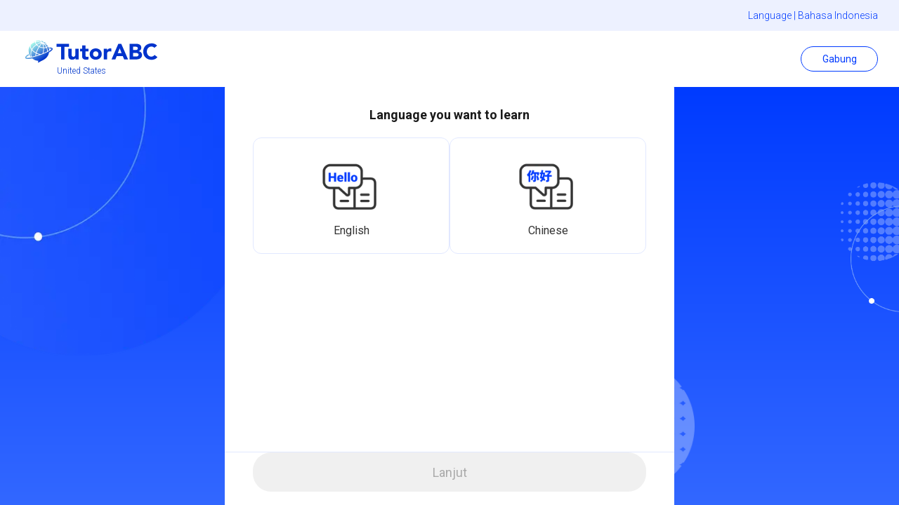

--- FILE ---
content_type: text/html; charset=utf-8
request_url: https://www.tutorabc.com/activity/id-id/Booking/Questionnaire
body_size: 47498
content:
<!DOCTYPE html><html lang="id-id"><head><meta charSet="utf-8"/><meta name="viewport" content="width=device-width"/><meta data-rh="true" name="robots" content="index,follow,max-image-preview:large, max-snippet:-1, max-video-preview:-1"/><meta name="next-head-count" content="3"/><link rel="preconnect" href="https://fonts.googleapis.com"/><link rel="preconnect" href="https://fonts.gstatic.com" crossorigin="anonymous"/><link rel="stylesheet" data-href="https://fonts.googleapis.com/css2?family=Noto+Sans+TC:wght@100;300;400;500;700;900&amp;display=swap"/><link rel="stylesheet" data-href="https://fonts.googleapis.com/css2?family=Roboto:wght@100;300;400;500;700;900&amp;display=swap"/><link rel="stylesheet" data-href="https://fonts.googleapis.com/css2?family=DM+Sans:wght@400&amp;display=swap"/><link rel="stylesheet" data-href="https://fonts.googleapis.com/css2?family=Noto+Sans+JP:wght@100;300;400;500;700;900&amp;display=swap"/><link rel="stylesheet" data-href="https://fonts.googleapis.com/css2?family=Sawarabi+Gothic:wght@400&amp;display=swap"/><link rel="stylesheet" data-href="https://fonts.googleapis.com/css2?family=Yuji+Hentaigana+Akari:wght@400&amp;display=swap"/><link rel="preload" href="/activity/_next/static/css/050fc4fa391ac6c0.css" as="style"/><link rel="stylesheet" href="/activity/_next/static/css/050fc4fa391ac6c0.css" data-n-g=""/><link rel="preload" href="/activity/_next/static/css/8b67898e5dc2ce90.css" as="style"/><link rel="stylesheet" href="/activity/_next/static/css/8b67898e5dc2ce90.css" data-n-p=""/><noscript data-n-css=""></noscript><script defer="" nomodule="" src="/activity/_next/static/chunks/polyfills-c67a75d1b6f99dc8.js"></script><script src="https://ditto-api.tutorabc.com/integrate/v1/location.js?website=T" defer="" data-nscript="beforeInteractive"></script><script src="https://www.googletagmanager.com/gtm.js?id=GTM-P39H2ZM" defer="" data-nscript="beforeInteractive"></script><script src="/activity/_next/static/chunks/webpack-35b16b14c972ae83.js" defer=""></script><script src="/activity/_next/static/chunks/framework-bb5c596eafb42b22.js" defer=""></script><script src="/activity/_next/static/chunks/main-4b7f6e144fd65521.js" defer=""></script><script src="/activity/_next/static/chunks/pages/_app-bb1364627af3baea.js" defer=""></script><script src="/activity/_next/static/chunks/pages/Booking/Questionnaire-517f876b8e858909.js" defer=""></script><script src="/activity/_next/static/dxYCemyBAbG-DRmPldm_L/_buildManifest.js" defer=""></script><script src="/activity/_next/static/dxYCemyBAbG-DRmPldm_L/_ssgManifest.js" defer=""></script><link rel="stylesheet" href="https://fonts.googleapis.com/css2?family=Noto+Sans+TC:wght@100;300;400;500;700;900&display=swap"/><link rel="stylesheet" href="https://fonts.googleapis.com/css2?family=Roboto:wght@100;300;400;500;700;900&display=swap"/><link rel="stylesheet" href="https://fonts.googleapis.com/css2?family=DM+Sans:wght@400&display=swap"/><link rel="stylesheet" href="https://fonts.googleapis.com/css2?family=Noto+Sans+JP:wght@100;300;400;500;700;900&display=swap"/><link rel="stylesheet" href="https://fonts.googleapis.com/css2?family=Sawarabi+Gothic:wght@400&display=swap"/><link rel="stylesheet" href="https://fonts.googleapis.com/css2?family=Yuji+Hentaigana+Akari:wght@400&display=swap"/></head><body><div id="__next" data-reactroot=""><div id="app-theme" class="theme-tutorabc"><div class="style_loading__XkQMq"><div class="style_loading-cover__nUcPU"></div><div class="style_loading-content__6AyxZ"><div class="style_loading-content-animation__uFbnT"></div><p class="style_loading-content-text__NmtDj">Loading<!-- -->...</p></div></div></div></div><script id="__NEXT_DATA__" type="application/json">{"props":{"pageProps":{"_nextI18Next":{"initialI18nStore":{"id-id":{"cn/common":{},"common":{"Modal_Confirm_Label":"Mengonfirmasi","Modal_Cancel_Label":"Membatalkan","Modal_Yes_Label":"Ya","Modal_No_Label":"Tidak","Meta_Title":"Platform pembelajaran untuk anak -anak - tutorJr belajar bahasa Inggris, belajar pemrograman. Nikmati uji coba gratis!","Meta_Description":"Dengan tutorJr, pendidikan tidak dibatasi oleh geografi atau waktu.\nBelajar bahasa Inggris dengan tutorJr\nNikmati lingkungan belajar bahasa Inggris yang mendalam dengan buku teks resmi Oxford dan guru bersertifikat TESOL/TEFL.\nBelajar pemrograman dengan tutorJr\nPengembang senior dalam industri ini telah menciptakan kursus pengantar Scratch dan kursus Python lanjutan untuk anak-anak. Dukung impian anak-anak dan ubah masa depan dengan pendidikan!","Meta_Og_Title":"Platform pembelajaran untuk anak -anak - tutorJr belajar bahasa Inggris, belajar pemrograman. Nikmati uji coba gratis!","Meta_Og_Site_Name":"Uji coba gratis","TutorABC_Meta_Title":"Mulai Kelas Bahasa Inggris Pertama | TutorABC Platform Pembelajaran Bahasa Paling Efisien","TutorABC_Meta_Title_Oversea":"Mulai Kelas Bahasa Inggris Pertama | TutorABC Platform Pembelajaran Bahasa Paling Efisien","TutorABC_Meta_Description":"Sebagai pakar pengembangan bakat No. 1 di dunia, TutorABC menawarkan kursus bahasa Inggris dan Mandarin berkualitas tinggi serta persiapan ujian kecakapan bahasa. Untuk mempelajari lebih lanjut, Anda dapat memesan kelas percobaan gratis berdasarkan minat Anda. Kami akan mengatur kursus yang paling sesuai dengan minat, tingkat kecakapan, dan tujuan belajar Anda. Selain itu, kami telah menyiapkan tes pra-kelas selama 15 menit untuk membantu Anda memahami kecakapan bahasa Anda dengan lebih baik. Pesan kelas sekarang dan mulailah perjalanan belajar yang unik untuk mengungkap potensi bahasa Anda!","TutorABC_Meta_Description_Oversea":"Sebagai platform pembelajaran bahasa No. 1 di dunia, TutorABC menawarkan kursus bahasa Inggris dan Mandarin berkualitas tinggi serta kursus persiapan ujian kecakapan bahasa. Anda dapat memesan kelas percobaan berdasarkan topik atau kursus yang Anda minati untuk merasakan platform dan materi kami secara langsung. Kami akan menyusun kursus yang sesuai dengan minat, tingkat kecakapan, dan tujuan belajar Anda. Selain itu, kami menawarkan tes pra-kelas gratis selama 15 menit untuk membantu Anda mengetahui tingkat kecakapan bahasa Anda. Pesan kelas sekarang dan mulailah perjalanan pembelajaran bahasa yang unik untuk membuka potensi Anda!","TutorABC_Meta_Og_Site_Name":"TutorABC akan menemukan Anda rencana pelajaran, guru, dan teman sekelas yang paling tepat, sesuai dengan tingkat, minat, dan profesi bahasa Inggris yang berbeda. Guru kami akan membimbing dan memungkinkan setiap orang untuk berbicara dengan nyaman.","Header_Action_Login":"Gabung","Header_Action_Register":"Daftar","Header_Action_Member_Center":"Pusat Studi","Header_Action_Logout":"Keluar","Footer_Service":"Syarat Penggunaan","Footer_Privacy":"Kebijakan pribadi","Footer_Contact":"Hubungi Kami","Footer_Security":"Kebijakan Keselamatan","Reserve_Title":"Pesan demo","Reserve_Step":"Langkah {{step}} / {{totalStep}} Langkah","Reserve_Finish":"Selamat! Semua langkah selesai!","Class_Title":"Halo!","TutorABC_Class_Title":"Izinkan kami untuk mengenal Anda lebih baik!","Class_Text":"Pilih 1 ~ 2 topik yang paling di gemari, dan kami akan memasangkan kursus yang paling cocok untuk Anda sesuai dengan minat Anda.","TutorABC_Class_Text1":"Halo!","TutorABC_Class_Text2":"Pilih 1 ~ 2 topik yang paling di gemari, dan kami akan memasangkan kursus yang paling cocok untuk Anda sesuai dengan minat Anda.","Subject_Title":"Kustomisasi sesi pertama untuk siswa","Subject_Text":"Halo! Jenis sesi apa yang ingin Anda pesan?","TutorABC_Subject_Title":"Pesan uji coba gratis Anda sekarang!","TutorABC_Subject_Title_Oversea":"Pesan sesi pertama Anda sekarang!","TutorABC_Subject_Description":"Guru asli ｜ Laporan guru ｜ Rencana belajar yang disesuaikan","TutorABC_Subject_Description_Oversea":"Guru asli ｜ Laporan guru ｜ Penjadwalan mudah","TutorABC_Subject_Please_Select":"Pilih buku teks","TutorABC_Subject_Select":"Terpilih","TutorABC_Subject_Previous":"Sebelumnya","TutorABC_Subject_Next":"Lanjut","Class_Type_All":"Semua Kursus","Class_Type_English":"Pelajaran Bahasa Inggris","Class_Type_Program":"Pelajaran Pemrograman","Class_Type_Chinese":"Bahasa Cina","Adult_Class_Type_English":"Belajar bahasa Inggris","Adult_Class_Type_Chinese":"Belajar bahasa Cina","Class_Subject_JR_Oxford":"Oxford Inggris","Class_Subject_JR_Oxford_Description":"\u003c1\u003e\u003c2\u003eKursus dirancang oleh Oxford University Press\u003c/2\u003e\u003c2\u003eSesuai dengan Standar Inti Umum Ccss Amerika.\u003c/2\u003e\u003c2\u003eLatihan terstruktur untuk mengembangkan keterampilan bahasa Inggris.\u003c/2\u003e\u003c2\u003eClil fokus untuk meningkatkan keterampilan penting seperti pemikiran kritis dan kolaborasi.\u003c/2\u003e\u003c/1\u003e","Class_Subject_Oxford_Text":"Materi yang diberikan secara internasional","Class_Subject_English":"AI Inggris","Class_Subject_English_Description":"\u003c1\u003e\u003c2\u003eMenggunakan teknologi pencocokan Ai\u003c/2\u003e\u003c2\u003eMencocokkan guru, teman sekelas, dan materi berdasarkan preferensi siswa\u003c/2\u003e\u003c2\u003eKelas fleksibel berdasarkan minat Anda\u003c/2\u003e\u003c2\u003eDirancang untuk meningkatkan kemampuan komunikasi.\u003c/2\u003e\u003c/1\u003e","Class_Subject_JR_English":"AI Cina","Class_Subject_JR_English_Description":"\u003c1\u003e\u003c2\u003eTeknologi Pencocokan Ai\u003c/2\u003e\u003c2\u003eMencocokkan guru, teman sekelas, dan materi berdasarkan minat anak.\u003c/2\u003e\u003c2\u003eKelas yang menyenangkan dan menarik\u003c/2\u003e\u003c2\u003eLatihan percakapan yang mendalam \u003c/2\u003e\u003c/1\u003e","Class_Subject_Oxford_Adult":"Oxford Speak Now","Class_Subject_Oxford_Adult_Description":"\u003c1\u003e\u003c2\u003eKursus dirancang oleh Oxford University Press\u003c/2\u003e\u003c2\u003eMateri khusus untuk berbicara\u003c/2\u003e\u003c2\u003eLatihan dialog situasional\u003c/2\u003e\u003c2\u003eLatihan berbicara yang dipersonalisasi\u003c/2\u003e\u003c/1\u003e","Class_Subject_Oxford_Plus":"Oxford Workplace Practical English","Class_Subject_Oxford_Plus_Description":"\u003c1\u003e\u003c2\u003eLisensi Oxford University Press\u003c/2\u003e\u003c2\u003eFokus pada 12 Aplikasi Pekerjaan Utama di Industri\u003c/2\u003e\u003c2\u003eDrill Kehidupan Nyata dengan Tema Situasi Beragam\u003c/2\u003e\u003c/1\u003e","Class_Subject_Cambridge":"Cambridge Business English","Class_Subject_Cambridge_Description":"\u003c1\u003e\u003c2\u003eMateri Resmi Berlisensi dari Cambridge University Press\u003c/2\u003e\u003c2\u003eAplikasi adegan kaya dan latihan keterampilan praktis\u003c/2\u003e\u003c2\u003eSesuai untuk semua tingkat, dari pemula hingga mahir\u003c/2\u003e\u003c2\u003eTersusun dengan pertanyaan TOEIC\u003csup\u003e®\u003c/sup\u003e untuk pembelajaran menyeluruh\u003c/2\u003e\u003c/1\u003e","Class_Subject_DCGS_Text":"AI Kursus Kustomisasi","Class_Subject_Disney":"Disney Inggris","Class_Subject_Disney_Description":"\u003c1\u003e\u003c2\u003eMateri cerita asli Disney\u003c/2\u003e \u003c2\u003eSesuai dengan CCSS AS\u003c/2\u003e \u003c2\u003eLagu animasi yang hidup dan permainan interaktif\u003c/2\u003e \u003c2\u003eGuru asing untuk pendidikan anak usia dini\u003c/2\u003e\u003c/1\u003e","Class_Subject_Disney_Text":"Lisenced Disney English Material","Class_Subject_Scratch":"Pelajaran Scratch","Class_Subject_Scratch_Age":"Usia: 7-12","Class_Subject_Scratch_Description":"\u003c1\u003e\u003c2\u003eKursus ini diajarkan dalam bahasa Mandarin.\u003c/2\u003e\u003c2\u003eDikembangkan oleh MIT (Massachusetts Institute of Technology).\u003c/2\u003e\u003c2\u003eMengubah bahasa pemrograman menjadi blok visual.\u003c/2\u003e\u003c2\u003eMembangun konsep dasar pemrograman.\u003c/2\u003e\u003c2\u003eMemanfaatkan pendekatan pembelajaran terpandu 1-on-1 PBL.\u003c/2\u003e\u003c/1\u003e","Class_Subject_Python":"Pelajaran Python","Class_Subject_Python_Age":"Usia: 12-16","Class_Subject_Python_Description":"\u003c1\u003e\u003c2\u003eKursus ini diajarkan dalam bahasa Mandarin.\u003c/2\u003e\u003c2\u003eIni mencakup bahasa pemrograman yang paling banyak digunakan di dunia.\u003c/2\u003e\u003c2\u003eBelajar pemrograman imperatif dari dasar hingga tingkat lanjut.\u003c/2\u003e\u003c2\u003eMemahami sintaks dan logika pengantar.\u003c/2\u003e\u003c2\u003eMempelajari topik lanjutan seperti pemrosesan gambar, dan lainnya.\u003c/2\u003e\u003c/1\u003e","Class_Subject_Kids":"Anak-anak Inggris","Class_Subject_Kids_Description":"\u003c1\u003e\u003c2\u003eDirancang khusus untuk penutur non-Cina.\u003c/2\u003e\u003c2\u003eMeningkatkan keterampilan berbicara melalui pendekatan pengajaran yang sistematis.\u003c/2\u003e\u003c2\u003eMeliputi bahasa sehari-hari dan tempat kerja, serta persiapan ujian HSK dan TOCFL.\u003c/2\u003e\u003c/1\u003e","Class_Subject_Teens":"Kelas Bahasa Inggris SMP/SMA","Class_Subject_Teens_Description":"\u003c1\u003e\u003c2\u003eKursus sesuai dengan kurikulum 108\u003c/2\u003e\u003c2\u003eMengembangkan kemampuan bahasa Inggris yang fleksibel dan praktis\u003c/2\u003e\u003c2\u003eMetode pembelajaran campuran yang inovatif\u003c/2\u003e\u003c2\u003eMeningkatkan nilai bahasa Inggris dalam 7 minggu\u003c/2\u003e\u003c/1\u003e","Class_Subject_Adult_Chinese":"AI Cina","Class_Subject_Adult_Chinese_Description":"\u003c1\u003e\u003c2\u003eDirancang khusus untuk penutur asli non-Cina.\u003c/2\u003e\u003c2\u003eMeningkatkan kemahiran lisan melalui pendekatan pengajaran yang sistematis.\u003c/2\u003e\u003c2\u003eMencakup bahasa sehari-hari dan tempat kerja, serta persiapan ujian HSK dan TOCFL.\u003c/2\u003e\u003c/1\u003e","Class_Subject_Child_Chinese":"AI Cina","Class_Subject_Child_Chinese_Description":"\u003c1\u003e\u003c2\u003eMateri kursus yang dirancang khusus untuk anak-anak.\u003c/2\u003e\u003c2\u003eIlustrasi dan cerita yang menyenangkan untuk membantu pengajaran.\u003c/2\u003e\u003c2\u003ePendekatan pengajaran yang sistematis untuk meningkatkan keterampilan berbicara dan pinyin.\u003c/2\u003e\u003c/1\u003e","Class_Read_More":"Lebih banyak","Class_Subject_HSK_Chinese":"Ujian HSK","Class_Subject_Adult_Tag":"Dewasa","Class_Subject_Child_Tag":"Junior","Class_Trial_Intro_Title":"Baru di TutorABC?","Class_Trial_Intro_Subtitle_Text":"\u003c1\u003eHemat {{discountRates}}% dengan paket selamat datang diskon kami hanya \u003c2\u003e{{price}}\u003c/2\u003e\u003c/1\u003e","Class_Trial_Intro_Description":"Nikmati pelajaran pribadi satu-satu pertama Anda dengan salah satu guru berpengalaman kami!","Class_Trial_Intro_Save":"hemat {{discountRates}}%","Class_Trial_Info_Tag":"Hanya Pengguna Baru","Class_Trial_Info_Title":"Kursus Privat Bahasa Inggris Akademi","Class_Trial_Info_Price_Remark":"Pembayaran satu kali, tidak ada perpanjangan otomatis","Class_Trial_Title_dcgs":"Paket Selamat Datang Bahasa Inggris Akademi","Class_Trial_Description_dcgs":"\u003c1\u003e\u003c2\u003eSesi Satu Lawan Satu 45 Menit\u003c/2\u003e\u003c2\u003eOpsi untuk Memilih Guru yang Diinginkan\u003c/2\u003e\u003c2\u003eLaporan Konsultasi Pembelajaran Kemahiran Bahasa\u003c/2\u003e\u003c2\u003eUjian Penempatan Oxford (Disediakan oleh Oxford University Press)\u003c/2\u003e\u003c2\u003ePilihan dari 7 sesi Kelas Master\u003c/2\u003e\u003c/1\u003e","Class_Trial_Title_oxford_adult":"Paket Selamat Datang Oxford Speak Now","Class_Trial_Description_oxford_adult":"\u003c1\u003e\u003c2\u003eSesi Satu Lawan Satu 45 Menit\u003c/2\u003e\u003c2\u003eOpsi untuk Memilih Guru yang Diinginkan\u003c/2\u003e\u003c2\u003eLaporan Penasihat Pembelajaran Kemahiran Bahasa\u003c/2\u003e\u003c2\u003eUjian Penempatan Oxford (Disediakan oleh Oxford University Press)\u003c/2\u003e\u003c2\u003ePilihan dari 7 sesi Kelas Master\u003c/2\u003e\u003c/1\u003e","Class_Trial_Title_barron_ielts":"Paket Selamat Datang IELTS","Class_Trial_Description_barron_ielts":"\u003c1\u003e\u003c2\u003eSesi Satu Lawan Satu 45 Menit\u003c/2\u003e\u003c2\u003eOpsi untuk Memilih Guru yang Diinginkan\u003c/2\u003e\u003c2\u003eLaporan Penasihat Pembelajaran Kemahiran Bahasa\u003c/2\u003e\u003c2\u003eUjian Penempatan Oxford (Disediakan oleh Oxford University Press)\u003c/2\u003e\u003c2\u003ePilihan dari 7 sesi Kelas Master\u003c/2\u003e\u003c/1\u003e","Class_Trial_Title_barron_toeic":"Paket Selamat Datang TOEIC\u003csup\u003e®\u003c/sup\u003e","Class_Trial_Description_barron_toeic":"\u003c1\u003e\u003c2\u003eSesi Satu Lawan Satu 45 Menit\u003c/2\u003e\u003c2\u003eOpsi untuk Memilih Guru yang Diinginkan\u003c/2\u003e\u003c2\u003eLaporan Penasihat Pembelajaran Kemahiran Bahasa\u003c/2\u003e\u003c2\u003eUjian Penempatan Oxford (Disediakan oleh Oxford University Press)\u003c/2\u003e\u003c2\u003ePilihan dari 7 sesi Kelas Master\u003c/2\u003e\u003c/1\u003e","Class_Trial_Title_jr-dcgs":"Paket Selamat Datang Academy English (Junior)","Class_Trial_Description_jr-dcgs":"\u003c1\u003e\u003c2\u003eSesi Satu-satu 45-Menit\u003c/2\u003e\u003c2\u003eOpsi untuk Memilih Guru yang Diinginkan\u003c/2\u003e\u003c2\u003eLaporan Penasihat Pembelajaran Kemahiran Bahasa\u003c/2\u003e\u003c2\u003eUjian Penempatan Oxford (Disediakan oleh Oxford University Press)\u003c/2\u003e\u003c2\u003ePilihan dari 7 sesi Kelas Master\u003c/2\u003e\u003c/1\u003e","Class_Trial_Title_oxford":"Paket Selamat Datang Junior Oxford English","Class_Trial_Description_oxford":"\u003c1\u003e\u003c2\u003eSesi Satu Lawan Satu 45 Menit\u003c/2\u003e\u003c2\u003eOpsi untuk Memilih Guru yang Diinginkan\u003c/2\u003e\u003c2\u003eLaporan Penasihat Pembelajaran Kemahiran Bahasa\u003c/2\u003e\u003c2\u003eUjian Penempatan Oxford (Disediakan oleh Oxford University Press)\u003c/2\u003e\u003c2\u003ePilihan dari 7 sesi Kelas Master\u003c/2\u003e\u003c/1\u003e","Class_Trial_Title_adult_chinese":"Paket Selamat Datang Chinese Sehari-hari","Class_Trial_Description_adult_chinese":"\u003c1\u003e\u003c2\u003eSesi Satu Lawan Satu 45 Menit\u003c/2\u003e\u003c2\u003eOpsi untuk Memilih Guru yang Diinginkan\u003c/2\u003e\u003c2\u003eLaporan Penasihat Pembelajaran Kemahiran Bahasa\u003c/2\u003e\u003c/1\u003e","Class_Trial_Title_child_chinese":"Paket Selamat Datang Chinese Sehari-hari (Junior)","Class_Trial_Description_child_chinese":"\u003c1\u003e\u003c2\u003eSesi Satu Lawan Satu 45 Menit\u003c/2\u003e\u003c2\u003eOpsi untuk Memilih Guru yang Diinginkan\u003c/2\u003e\u003c2\u003eLaporan Penasihat Pembelajaran Kemahiran Bahasa\u003c/2\u003e\u003c/1\u003e","Class_Trial_Title_cambridge":"Cambridge Business English","Class_Trial_Description_cambridge":"\u003c1\u003e\u003c2\u003eSesi Satu Lawan Satu 45 Menit\u003c/2\u003e\u003c2\u003eOpsi untuk Memilih Guru yang Diinginkan\u003c/2\u003e\u003c2\u003eLaporan Penasihat Pembelajaran Kemahiran Bahasa\u003c/2\u003e\u003c2\u003eUjian Penempatan Oxford (Disediakan oleh Oxford University Press)\u003c/2\u003e\u003c2\u003ePilihan dari 7 sesi Kelas Master\u003c/2\u003e\u003c/1\u003e","Class_Trial_Try":"Coba sekarang","Class_Trial_Choose_Again":"Pilih kursus lain","Class_Level_English_Title":"Pilih Level Bahasa Inggris","Class_Level_Program_Title":"Pilih Level Pemrograman","TutorABC_Level_Title":"Mari kita lihat di mana level bahasa Inggris Anda berada","Class_Level_Text":"Mari kita temukan guru yang paling cocok untuk kursus","Class_Level_Check1":"Tidak yakin di mana level bahasa Inggris anak Anda?","TutorABC_Class_Level_Check1":"Tidak yakin di mana level bahasa Inggris Anda?","Class_Level_Check2":"Lihat Referensi Level","Class_Level_English_Placeholder":"Level bahasa Inggris","Class_Level_Program_Placeholder":"Tingkat pemrograman","Class_Level_Not_Applicable":"Tidak cocok untuk \"\u003csubject /\u003e\"","Class_Level_Compare":"Perbandingan tingkat:","Info_Title":"Perbolehkan kita untuk ketahui lebih banyak tentang siswa","TutorABC_Info_Title":"Izinkan kami untuk mengenal Anda lebih baik!","Info_Name_Title":"Nama siswa","TutorABC_Info_Name_Title":"Namamu","Info_Name_Description":"Guru akan menyapa anak menggunakan nama mereka","TutorABC_Info_Name_Description":"Guru akan berinteraksi dengan Anda di kelas dengan antusias.","Info_Field_Name_Title":"Nama Inggris","Info_Field_Name_Title_Placeholder":"Harap masukkan nama bahasa Inggris anak","TutorABC_Info_Field_Name_Title_Placeholder":"Harap masukkan nama bahasa Inggris","Info_Gender_Title":"Jenis kelamin siswa","TutorABC_Info_Gender_Title":"Jenis kelamin Anda","Info_Birthday_Title":"Tanggal lahir siswa","TutorABC_Info_Birthday_Title":"Ulang tahun Anda","Info_Birthday_Description":"Kursus dan guru diatur berdasarkan usia siswa","TutorABC_Info_Birthday_Description":"Anda akan menerima hadiah yang bagus selama bulan ulang tahun Anda","Info_Field_Birthday_Title":"Tanggal lahir","Time_Title":"Pilih waktu sesi","TutorABC_Time_Title":"Pilih waktu sesi","Time_Timezone":"Waktu sesi yang dipilih ada di zona waktu setempat Anda","Time_Available":"Saat ini ada {{number}} guru yang tersedia untuk dipilih","Time_Not_Available":"Slot waktu akan dicocokkan dengan guru yang paling sesuai oleh AI","Time_Period_All":"Semua","Time_Period_Early_Moring":"Pagi hari","Time_Period_Moring":"Pagi","Time_Period_Afternoon":"Sore","Time_Period_Evening":"Malam","Time_Full":"Penuh","Time_Submit":"Anda telah memilih sesi di {{time}}. Apa kamu yakin?","Time_Update":"Anda akan memilih sesi di {{time}}. Apakah Anda ingin memilih lain waktu?","Result_Success_Title":"Booking anda sukses","Result_Repeat_Title":"Sepertinya Anda sudah memesan demo.","Result_Fail_Title":"Ups! Sesuatu yang salah...","Result_Fail_Text1":"Tindakan sebelumnya tidak berhasil.","Result_Fail_Text2":"Silakan hubungi Layanan Pelanggan untuk bantuan lebih lanjut.","Result_Existed_Title":"Hai! Kamu lagi!","Result_Existed_Text1":"Sepertinya Anda sudah melakukan demo sebelumnya.","Result_Existed_Text2":"Kami memiliki diskon baru untuk setiap siswa baru.","Result_Existed_Text3":"Silakan hubungi penasihat pendidikan Anda untuk penawaran eksklusif!","Result_Timezone":"Zona waktu: {{timezone}}","Result_Remind":"Silakan tinggalkan setidaknya 10 menit untuk tes peralatan sebelum sesi pertama Anda dimulai.","Result_Contact_Title":"Konfirmasikan alamat email Anda untuk menerima penilaian kelas.","Result_Contact_Description":"Guru akan menawarkan saran studi sesuai dengan kinerja kelas Anda.","Result_Success_Test_Title":"Tes pra-kelas 15 menit","Result_Success_Test_Description":"Lakukan tes cepat sebelum kelas untuk membiarkan guru memahami kemampuan bahasa Anda dengan lebih baik.","Result_Success_Test_Now":"Mulai tes","Result_Reserved_Teacher":"Guru yang Anda pesan adalah:","Result_Reserved_Calender_Title":"{{brand}} :【{{type}}】{{title}} Notifikasi Kursus Percobaan","Result_Reserved_Calender_Description":"Anda telah memesan kursus ini\u003cbr\u003eWaktu sesi: {{date}}\u003cbr\u003eSilakan kunjungi {{url}} \u003e\u003e Pusat Pembelajaran \u003e\u003e Sesi Net untuk memeriksa halaman info kursus.","Common_Back":"Kembali","Common_Button_Next":"Melanjutkan","Common_Button_Previous":"Sebelumnya","Common_Button_Time":"Jadwal saya","Common_Button_Learning_Center":"Pusat Pembelajaran","Common_Button_Contact":"Bicaralah dengan Penasihat","Common_Male":"Pria","Common_Female":"Perempuan","Common_Hidden":"Tidak ditentukan","Common_Subject_Type_English":"Bahasa inggris","Common_Subject_Type_Program":"Pemrograman","Common_Copy_Success":"Disalin","Common_Copy_Fail":"Salinan gagal","Common_Save":"Menyimpan","Common_Update_Email_Success":"Berhasil memodifikasi alamat email!","Common_Update_Email_Fail":"Gagal memodifikasi alamat email!","Common_Language_Alert":"Preferensi bahasa Anda ditetapkan sebagai \"{{memberLocale}}\", apakah Anda ingin beralih ke \"{{memberLocale}}\"?","Common_Language_Alert_Button":"Mengalihkan","Common_Select":"Pilih","Common_Filter":"Saring","Common_Read_More":"...baca selengkapnya","TutorABC_Common_Youtube_Link":"https://www.youtube.com/channel/UCcj2wMJoIPHVKxRwS1Ma5rQ","TutorABC_Common_Instagram_Link":"https://www.instagram.com/tutorabc.tw","TutorABC_Common_Facebook_Link":"https://www.facebook.com/TutorABC.com.tw","Common_Youtube_Link":"https://www.youtube.com/channel/UCpEUKgGFwoNWAK4ZULtkbUg","Common_Instagram_Link":"https://www.instagram.com/tutorjr.tw","Common_Facebook_Link":"https://www.facebook.com/tutorJr.com.tw","Common_Copyright":"Copyright © {{currentYear}} TutorABC International Ltd. All rights reserved.","Common_Error_Message":"Sibuk, coba lagi.({{errorCode}})","Common_Level_Block":"L","Common_Loading":"Loading","Common_Google_Calender":"Tambahkan ke kalender","Common_Description_Error":"Tindakan sebelumnya tidak berhasil. Silakan hubungi layanan pelanggan untuk bantuan lebih lanjut.","Field_Name_Format_Error":"2-30 karakter, hanya huruf","Field_Email_Title":"Hubungi kotak surat","Field_Email_Placeholder":"Harap masukkan alamat email Anda","Field_Email_Format_Error":"Harap masukkan adddress email yang valid","TutorABC_Diagram_Title":"Sistem penilaian terperinci","TutorABC_Diagram_Subtitle1":"Program Tutorabc dibagi menjadi 12 level.","TutorABC_Diagram_Subtitle2":"Proses evaluasi peningkatan yang ketat membuat kemajuan jelas.","TutorABC_Diagram_Open":"Mulai analisis","TutorABC_Diagram_Ability":"Deskripsi level","TutorABC_Diagram_Skill":"Master Keterampilan Dasar","TutorABC_Diagram_Level_Started":"Tingkat awal","TutorABC_Diagram_Level_Beginner":"Tingkat pemula","TutorABC_Diagram_Level_Intermediate":"Tingkat menengah","TutorABC_Diagram_Level_HighIntermediate":"Tingkat Menengah Tinggi","TutorABC_Diagram_Level_Advanced":"Tingkat Tinggi","TutorABC_Diagram_Level_High":"Canggih","TutorABC_Diagram_Level_GEPT_Beginner":"Tingkat pemula","TutorABC_Diagram_Level_GEPT_Intermediate":"Tingkat menengah","TutorABC_Diagram_Level_GEPT_HighIntermediate":"Tingkat Menengah Tinggi","TutorABC_Diagram_Level_GEPT_High":"Canggih","TutorABC_Diagram_Vocabulary":"Kosakata: Perkiraan. {{approx}} kata -kata","TutorABC_Diagram_Grammar":"Poin tata bahasa kira -kira. {{approx}}","TutorABC_Diagram_IELTS_Beginner":"3.0-4.0","TutorABC_Diagram_IELTS_Intermediate":"4.0-5.0","TutorABC_Diagram_IELTS_HighIntermediate":"5.5-6.5","TutorABC_Diagram_IELTS_Advanced":"6.5-7.5","TutorABC_Diagram_Description_Started":"Dapat melakukan percakapan sederhana dengan orang lain untuk percakapan yang lambat dan jelas. Dapat menggunakan kalimat dasar untuk memperkenalkan diri atau menyatakan hobi dan minat mereka.","TutorABC_Diagram_Description_Beginner":"Kuasai penggunaan bahasa Inggris dasar, dapat memahami percakapan kehidupan sehari -hari, dan melakukan percakapan dasar dengan penutur asli bahasa Inggris, tetapi tidak dapat melakukan percakapan berkelanjutan atau menggunakan bahasa Inggris di lingkungan kerja.","TutorABC_Diagram_Description_Intermediate":"Dapat menangani sebagian besar situasi yang mungkin muncul saat bepergian. Dapat menghasilkan teks yang terhubung sederhana tentang topik -topik yang akrab atau minat pribadi di tempat kerja, tetapi tidak dapat mengungkapkan dengan lancar dalam memberikan alasan rinci dan penjelasan untuk pendapat atau sudut pandang.","TutorABC_Diagram_Description_HighIntermediate":"Dapat menggunakan bahasa secara fleksibel dan efektif untuk tujuan sosial, akademik dan profesional dengan penutur asli. Dapat menghasilkan teks yang jelas dan terperinci tentang berbagai subjek dan menjelaskan sudut pandang tentang masalah topikal yang memberikan kelebihan dan kekurangan dari berbagai opsi, tetapi mungkin menghadapi difitas dalam topik yang tidak dikenal. Dapat bekerja dalam lingkungan bahasa Inggris dan memahami ide -ide utama teks kompleks tentang topik konkret dan abstrak.","TutorABC_Diagram_Description_Advanced":"Kemampuan bahasa Inggris dekat dengan tingkat asli, dapat secara mandiri dan mahir menggunakan bahasa Inggris untuk menggambarkan sebagian besar hal secara akurat, dapat menjadi kompeten dalam lingkungan kerja atau akademik dalam bahasa Inggris, dapat mengekspresikan pendapat dengan lancar tentang topik yang kompleks, dan dapat mengatur artikel secara strategis dengan kata -kata yang tepat dengan tepat .","TutorJr_Diagram_Level":"Level","TutorJr_Diagram_CEFR":"CEFR","TutorJr_Diagram_YLE1":"YLE","TutorJr_Diagram_YLE2":"Sertifikat","TutorJr_Diagram_Beginner":"Pemula Junior","TutorJr_Diagram_Intermediate":"Junior Tingkat menengahe","TutorJr_Diagram_Hight_Intermediate":"Junior High Tingkat menengahe","TutorJr_Diagram_Advanced":"Lanjutan Junior","TutorJr_Diagram_Level_Beginner":"Pemula","TutorJr_Diagram_Level_Intermediate":"Tingkat Menengah","TutorJr_Diagram_Level_High_Intermediate":"Tingkat Menengah tinggi","TutorJr_Diagram_Level_Advanced":"Tingkat Tinggi","Hobby_Fasion":"Belanja dan Mode","Hobby_Travel":"Bepergian dan makanan","Hobby_Life":"Kehidupan sehari-hari","Hobby_Humanitiy":"Sastra Kemanusian","Hobby_Business":"Manajemen Bisnis dan Keuangan","Hobby_Career":"Karier dan pekerjaan","Hobby_Technology":"Teknologi Informasi","Hobby_Communication":"Keterampilan Komunikasi Dan Membaca Orang","Purpose_Title":"Apa tujuan belajar anak Anda?","TutorABC_Purpose_Title":"Apa tujuan belajar Anda?","Purpose_Description":"Silakan pilih salah satu motivasi belajar berikut","Purpose_Exam":"Ujian sertifikasi","Purpose_Abroad":"Belajar atau bepergian ke luar negeri","Purpose_Job":"Persyaratan pekerjaan","Purpose_Travel":"Keterampilan percakapan untuk perjalanan","DemoConfirm_Title":"Kehadiran telah dikonfirmasi","DemoConfirm_Class":"Kelas Anda","DemoConfirm_Class_Type":"Demo 1-1 Bahasa Inggris","DemoConfirm_Timezone":"Zona Waktu","DemoConfirm_Remind_Title":"Peringatan","DemoConfirm_Remind_Description1":"Materi telah diadakan untuk ditinjau di \u003c1\u003epusat pembelajaran\u003c/1\u003e sekarang.","DemoConfirm_Remind_Description2":"Ruang Kelas sudah bisa dimasuki 30 menit lebih awal","DemoConfirm_Remind_Description3":"Penasihat Anda akan membantu anak Anda menetapkan tujuan pembelajaran setelah meninjau laporan evaluasi bersama Anda.","TutorABC_DemoConfirm_Remind_Description3":"‧Penasihat Anda akan membantu Anda menetapkan tujuan pembelajaran setelah meninjau laporan evaluasi bersama Anda.","DemoConfirm_Remind_Description4":"Mohon selesaikan \u003c1\u003etes perangkat\u003c/1\u003e 10 menit sebelum demo di mulai. Anda juga dapat \u003c2\u003emengunduh aplikasi\u003c/2\u003e untuk mendapat pengalaman demo terbaik. ","DemoConfirm_Preview":"Materi Pratinjau","DemoConfirm_Problem":"Hubungi kami bila ada pertanyaan","DemoConfirm_Contact":"Hubungi Penasehat","Confirm_Almost_Complete":"Hampir selesai dengan pemesanan kelas!","Confirm_Please_Login":"Silakan masuk atau mendaftar untuk akun belajar dan pilih waktu kelas Anda.","Confirm_Login_Register":"Mendaftar/Masuk","Confirm_Login_Register_Redirect":"Mengalihkan ke login dalam {{seconds}} detik...","Has_Reserved_Modal_Content1":"Anda telah mengambil kursus ini.","Has_Reserved_Modal_Content2":"Jelajahi lebih banyak penawaran promosi.","Has_Reserved_Modal_To_Pricing":"Lihat rencana harga","Has_Reserved_Modal_To_Other":"Pilih kursus lain","Reschedule_Modal_Content1":"Anda telah memesan kursus ini.","Reschedule_Modal_Content2":"Untuk mengubah waktu sesi, silakan kunjungi halaman info kursus.","Reschedule_Modal_Content3":"Waktu sesi {{time}}","Reschedule_Modal_To_MemberCenter":"Informasi kursus","Reschedule_Modal_To_Other":"Pilih kursus lain","Contact_Modal_Content":"Silakan masuk ke pusat keanggotaan untuk memesan sesi Anda! Ingin mendapatkan uji coba gratis di kursus lain? Hubungi penasihat pendidikan Anda sekarang juga!","Contact_Modal_Arrange":"Pesan Sesi","Contact_Modal_Contact":"Hubungi kami","Referral_Title":"Temanmu \u003c1\u003e{{name}}\u003c/1\u003e mengundangmu untuk bergabung dengan {{brand}} untuk mengikuti kelas. Jadwalkan janjimu untuk mengakses kursus gratis.","Referral_Title_Oversea":"Teman Anda \u003c1\u003e{{name}}\u003c/1\u003e telah mengundang Anda untuk bergabung dengan {{brand}} untuk kelas. Jadwalkan kelas pertama Anda sekarang.","Referral_Name":"Pemberi Referensi {{name}}","Common_Subject_Type_Chinese_Traditional_Pinyin":"Tionghoa Tradisional - Pinyin","Common_Subject_Type_Chinese_Traditional_Zhuyin":"Tionghoa Tradisional - Zhuyin","Common_Subject_Type_Chinese_Simplified":"Cina Sederhana","Class_Type_Program_summary":"Semua kelas coding diajarkan pakai bahasa Mandarin","Class_Subject_Toefl_Adult":"Kursus Persiapan TOEFL iBT\u003csup\u003e®\u003c/sup\u003e","Class_Subject_Toefl_Adult_Description":"\u003c1\u003e\u003c2\u003eMenggunakan buku persiapan ujian terbaik di dunia, Barron's\u003c/2\u003e\u003c2\u003eSimulasi online realistis dan sistem penilaian\u003c/2\u003e\u003c2\u003eUmpan balik pembelajaran yang dipersonalisasi\u003c/2\u003e\u003c2\u003eKursus yang menggabungkan skenario akademik nyata\u003c/2\u003e\u003c/1\u003e","Class_Subject_Ielts_Adult":"IELTS","Class_Subject_Ielts_Adult_Description":"\u003c1\u003e\u003c2\u003eKolaborasi dengan buku persiapan ujian terkemuka di dunia Barron's\u003c/2\u003e\u003c2\u003eMengenalkan siswa dengan struktur, format, dan pertanyaan IELTS\u003c/2\u003e\u003c2\u003eStrategi tes yang dipersonalisasi dan umpan balik\u003c/2\u003e\u003c2\u003eUjian tiruan untuk IELTS Academic dan IELTS General Training\u003c/2\u003e\u003c2\u003eIELTS diakui secara luas dan sangat berguna untuk studi di luar negeri, imigrasi, dan persyaratan tempat kerja\u003c/2\u003e\u003c/1\u003e","Class_Subject_Toeic_Adult":"TOEIC\u003csup\u003e®\u003c/sup\u003e","Class_Subject_Toeic_Adult_Description":"\u003c1\u003e\u003c2\u003eBerkolaborasi dengan penerbit persiapan ujian terkemuka di dunia, Barron's.\u003c/2\u003e\u003c2\u003eMemperkenalkan siswa dengan struktur, format, dan pertanyaan TOEIC\u003csup\u003e®\u003c/sup\u003e\u003c/2\u003e\u003c2\u003eUjian tiruan untuk latihan ujian\u003c/2\u003e\u003c2\u003ePenekanan pada komunikasi bisnis dan tempat kerja, serta interpretasi dokumen.\u003c/2\u003e\u003c2\u003eTOEIC\u003csup\u003e®\u003c/sup\u003e umumnya digunakan oleh bisnis untuk mengevaluasi kemampuan bahasa Inggris karyawan\u003c/2\u003e\u003c/1\u003e","Video_Title":"Mulailah Perjalanan Belajar Bahasa Anda Hari Ini","Video_Subtitle":"Rasakan program pembelajaran bahasa inovatif kami.","Video_Purchase_Title":"Pesan kelas percobaan hanya dengan USD 10","Video_Purchase_Description":"Kami akan menemukan rencana pelajaran dan guru yang paling sesuai untuk Anda, sesuai dengan berbagai tingkat bahasa Inggris, minat, dan profesi. Guru-guru kami akan membimbing dan memungkinkan setiap orang untuk berbicara dengan nyaman.","Video_Start_Now":"Mulai Sekarang","Video_Info_Title":"Pelajari lebih lanjut tentang kami","Video_Info_Subtitle":"Ilustrasi tentang apa yang kami lakukan","Video_Feature_Title":"4 Fitur Utama Kami","Video_Feature_Item1_Title":"Materi Kursus Terbaik","Video_Feature_Item1_Content":"\u003c1\u003e\u003c2\u003eKerjasama Resmi - \u003c3\u003eOxford, Cambridge, Barron’s \u0026 Kaplan\u003c/3\u003e\u003c/2\u003e\u003c2\u003eKurikulum Terstruktur\u003c/2\u003e\u003c2\u003eTeknologi Pencocokan AI yang Dipersonalisasi (19 Paten)\u003c/2\u003e\u003c/1\u003e","Video_Feature_Item2_Title":"Model Pembelajaran Seumur Hidup","Video_Feature_Item2_Content":"\u003c1\u003e\u003c2\u003eDari Usia 5 - 106\u003c/2\u003e\u003c2\u003ePersiapan Ujian Barron (IELTS, TOEFL\u003csup\u003e®\u003c/sup\u003e, dan TOEIC\u003csup\u003e®\u003c/sup\u003e)\u003c/2\u003e\u003c2\u003eLayanan Studi di Luar Negeri\u003c/2\u003e\u003c2\u003eKonsultan Pendidikan Berfokus pada Hubungan Jangka Panjang\u003c/2\u003e\u003c/1\u003e","Video_Feature_Item3_Title":"Guru Terbaik","Video_Feature_Item3_Content":"\u003c1\u003e\u003c2\u003ePelatihan Khusus - Kerangka Pengajaran Bahasa Inggris Cambridge\u003c/2\u003e\u003c2\u003eGuru Berkualifikasi Internasional di Seluruh Dunia\u003c/2\u003e\u003c2\u003eTersertifikasi kidSafe\u003c/2\u003e\u003c2\u003eKursus Bimbingan Tersedia 24 Jam Per Hari\u003c/2\u003e\u003c/1\u003e","Video_Feature_Item4_Title":"Peringkat Tertinggi","Video_Feature_Item4_Content":"\u003c1\u003e\u003c2\u003e97% Tingkat Kepuasan Siswa\u003c/2\u003e\u003c2\u003e4.8 - 5.0 Peringkat Google + Trustpilot\u003c/2\u003e\u003c2\u003eTidak Ada Perusahaan Lain yang Memiliki Model Layanan Penuh TutorABC\u003c/2\u003e\u003c/1\u003e","Class_Subject_Barron_Adult":"Barron's IELTS","Not_Match_Course_Error_Title":"Oh... Saya sangat menyesal...","Not_Match_Course_Error_Text1":"Saat ini, anggota tutorJr tidak dapat menjadwalkan kelas percobaan di sini.","Not_Match_Course_Error_Text2":"Silakan pergi ke situs web tutorJr dan masuk lagi untuk membuat reservasi.","Not_Match_Course_Error_Button":"Pergi ke tutorJr","Teachers_Title":"Pilih guru Anda","Teachers_Course_Description":"1 on 1 {{time}}-menit","Teachers_Search_Placeholder":"Masukkan nama","Teachers_Search_Filter":"Filter","Teachers_Total":"{{count}} Guru","Teachers_AI":"Guru yang direkomendasikan AI","Teachers_Read_More":"baca lebih lanjut","Teachers_Empty_Title":"Oops! Tidak ada guru yang tersedia","Teachers_Empty_Description":"Oops! Mari coba kriteria lain","Teachers_TeacherInfo_Popular":"Guru Kelas Seminar yang Populer","Teachers_TeacherInfo_Specialty":"Spesialisasi","Teachers_TeacherInfo__Certificate":"Sertifikasi","Teachers_TeacherInfo_Language":"Bahasa","Teachers_TeacherInfo_Education":"Latar belakang pendidikan","Teachers_TeacherInfo_Introduction":"Biografi","Teacher_SearchForm_Language":"Bahasa","Teacher_SearchForm_Gender":"Jenis kelamin","Teacher_SearchForm_Male":"Pria","Teacher_SearchForm_Female":"Perempuan","Teacher_SearchForm_SpecialType":"Spesialisasi","Teacher_Favorite_Success":"Gurunya telah di tambahkan ke lis favorit anda","Teacher_Favorite_Cancel":"Guru dihapus dari daftar favorit Anda！","TOEIC_Level_Table_Row1_Header1":"Pemula awal","TOEIC_Level_Table_Row1_Header2":"Pemula","TOEIC_Level_Table_Row1_Header3":"Tingkat Menengah","TOEIC_Level_Table_Row1_Header4":"Tingkat Menengah Tinggi","TOEIC_Level_Table_Row1_Header5":"Canggih","TOEIC_Level_Table_Row3_Content0":"Pre-A1","TOEIC_Level_Table_Row3_Content1":"A1","TOEIC_Level_Table_Row3_Content2":"A2","TOEIC_Level_Table_Row3_Content3":"B1","TOEIC_Level_Table_Row3_Content4":"B2","TOEIC_Level_Table_Row3_Title":"CEFR","TOEIC_Level_Table_Row3_Content5":"C1","TOEIC_Level_Table_Row4_Title":"TOEFL\u003csup\u003e®\u003c/sup\u003e","TOEIC_Level_Table_Row4_Content1":"42 - 71","TOEIC_Level_Table_Row4_Content2":"72 - 94","TOEIC_Level_Table_Row4_Content3":"95 - 120","TOEIC_Level_Table_Row5_Title":"TOEIC\u003csup\u003e®\u003c/sup\u003e","TOEIC_Level_Table_Row5_Content1":"120 - 225","TOEIC_Level_Table_Row5_Content2":"225 - 550","TOEIC_Level_Table_Row5_Content3":"550 - 785","TOEIC_Level_Table_Row5_Content4":"785 - 945","TOEIC_Level_Table_Row5_Content5":"945 - 990","TOEIC_Level_Table_Row6_Title":"IELTS","TOEIC_Level_Table_Row6_Content1":"4.0 - 5.0","TOEIC_Level_Table_Row6_Content2":"5.5 - 6.5","TOEIC_Level_Table_Row6_Content3":"7.0 - 8.0","TOEIC_Level_Table_Row7_Title":"GEPT","TOEIC_Level_Table_Row7_Content1":"Pemula","TOEIC_Level_Table_Row7_Content2":"Tingkat Menengah","TOEIC_Level_Table_Row7_Content3":"Tingkat Menengah Tinggi","TOEIC_Level_Table_Row7_Content4":"Canggih","TOEIC_Level_Table_Row8_Title":"Oxford Speak Now","TOEIC_Level_Table_Row8_Content0":"Pra-Oxford","TOEIC_Level_Table_Row8_Content1":"Speak Now 1","TOEIC_Level_Table_Row8_Content2":"Speak Now 2","TOEIC_Level_Table_Row8_Content3":"Speak Now 3","TOEIC_Level_Table_Row8_Content4":"Speak Now 4","TOEIC_Level_Table_Row9_Title":"Cambridge Business English","TOEIC_Level_Table_Row9_Content1":"Pemula","TOEIC_Level_Table_Row9_Content2":"Tingkat Menengah","TOEIC_Level_Table_Row9_Content3":"Canggih","TOEIC_Level_Table_Row1_Title":"Tingkat","Jr_AIEnglish_Table_Row1_Header1":"Pemula Junior","Jr_AIEnglish_Table_Row1_Header2":"Pemul","Jr_AIEnglish_Table_Row1_Header3":"Tingkat menengah","Jr_AIEnglish_Table_Row1_Header4":"Tingkat menengah-tinggi","Jr_AIEnglish_Table_Row1_Header5":"Tingkat Tinggi","Jr_AIEnglish_Table_Row2_Title":"Tingkat","Jr_AIEnglish_Table_Row3_Title":"Oxford Let’s Go","Jr_AIEnglish_Table_Row3_Content1":"Jr_AIEnglish_Tabel_Baris3_Konten1","Jr_AIEnglish_Table_Row3_Content2":"Jr_AIEnglish_Tabel_Baris3_Konten2","Jr_AIEnglish_Table_Row3_Content3":"Jr_AIEnglish_Tabel_Baris3_Konten3","Jr_AIEnglish_Table_Row3_Content4":"Jr_AIEnglish_Tabel_Baris3_Konten4","Jr_AIEnglish_Table_Row3_Content5":"Jr_AIEnglish_Tabel_Baris3_Konten5","Jr_AIEnglish_Table_Row3_Content6":"Jr_AIEnglish_Tabel_Baris3_Konten6","Jr_AIEnglish_Table_Row3_Content7":"Jr_AIEnglish_Tabel_Baris3_Konten7","Jr_AIEnglish_Table_Row4_Title":"Structured Courses: Oxford Show and Tell / Oxford Discover","Jr_AIEnglish_Table_Row4_Content1":"Jr_AIEnglish_Tabel_Baris4_Konten1","Jr_AIEnglish_Table_Row4_Content2":"Jr_AIEnglish_Tabel_Baris4_Konten2","Jr_AIEnglish_Table_Row4_Content3":"Jr_AIEnglish_Tabel_Baris4_Konten3","Jr_AIEnglish_Table_Row4_Content4":"Jr_AIEnglish_Tabel_Baris4_Konten4","Jr_AIEnglish_Table_Row4_Content5":"Jr_AIEnglish_Tabel_Baris4_Konten5","Jr_AIEnglish_Table_Row4_Content6":"Jr_AIEnglish_Tabel_Baris4_Konten6","Jr_AIEnglish_Table_Row4_Content7":"Jr_AIEnglish_Tabel_Baris4_Konten7","Jr_AIEnglish_Table_Row4_Content8":"Oxford Discover 5","Jr_AIEnglish_Table_Row4_Content9":"Oxford Discover 6","Jr_AIEnglish_Table_Row5_Title":"CEFR","Jr_AIEnglish_Table_Row5_Content1":"Pre A1","Jr_AIEnglish_Table_Row5_Content2":"A1","Jr_AIEnglish_Table_Row5_Content3":"A2","Jr_AIEnglish_Table_Row5_Content4":"B1","Jr_AIEnglish_Table_Row5_Content5":"B2","Jr_AIEnglish_Table_Row5_Content6":"C1","Jr_AIEnglish_Table_Row6_Title":"TOEIC\u003csup\u003e®\u003c/sup\u003e","Jr_AIEnglish_Table_Row6_Content1":"TOEIC Bridge\u003csup\u003e®\u003c/sup\u003e","Jr_AIEnglish_Table_Row6_Content2":"225-550","Jr_AIEnglish_Table_Row6_Content3":"550-785","Jr_AIEnglish_Table_Row6_Content4":"785-945","Jr_AIEnglish_Table_Row6_Content5":"945-990","Jr_AIEnglish_Table_Row7_Title":"TOEIC Bridge\u003csup\u003e®\u003c/sup\u003e","Jr_AIEnglish_Table_Row7_Content1":"-","Jr_AIEnglish_Table_Row7_Content2":"80-120","Jr_AIEnglish_Table_Row7_Content3":"129-165","Jr_AIEnglish_Table_Row7_Content4":"170-200","Jr_AIEnglish_Table_Row7_Content5":"-","Jr_AIEnglish_Table_Row7_Content6":"-","Jr_AIEnglish_Table_Row8_Title":"TOEFL iBT\u003csup\u003e®\u003c/sup\u003e","Jr_AIEnglish_Table_Row8_Content1":"TOEIC Primary\u003csup\u003e®\u003c/sup\u003e","Jr_AIEnglish_Table_Row8_Content2":"42-71","Jr_AIEnglish_Table_Row8_Content3":"72-94","Jr_AIEnglish_Table_Row8_Content4":"95-120","Jr_AIEnglish_Table_Row9_Title":"IELTS","Jr_AIEnglish_Table_Row9_Content1":"-","Jr_AIEnglish_Table_Row9_Content2":"3.0-4.0","Jr_AIEnglish_Table_Row9_Content3":"4.0-5.0","Jr_AIEnglish_Table_Row9_Content4":"5.5-6.5","Jr_AIEnglish_Table_Row9_Content5":"7.0-8.0","Jr_AIEnglish_Table_Row10_Title":"Suite Maian Cambridge","Jr_AIEnglish_Table_Row10_Content1":"Pemula","Jr_AIEnglish_Table_Row10_Content2":"Pemula / Penggerak","Jr_AIEnglish_Table_Row10_Content3":"Penggerak / Penerbang","Jr_AIEnglish_Table_Row10_Content4":"Penerbang / KET / PET","Jr_AIEnglish_Table_Row10_Content5":"FCE","Jr_AIEnglish_Table_Row10_Content6":"CAE","Jr_AIEnglish_Table_Row11_Title":"GEPT","Jr_AIEnglish_Table_Row11_Content1":"GEPT Anak-anak","Jr_AIEnglish_Table_Row11_Content2":"Dasar","Jr_AIEnglish_Table_Row11_Content3":"Menengah","Jr_AIEnglish_Table_Row11_Content4":"Menengah-tinggi","Jr_AIEnglish_Table_Row11_Content5":"Lanjutan","Jr_AIEnglish_Table_Row12_Title":"BULATS","Jr_AIEnglish_Table_Row12_Content1":"-","Jr_AIEnglish_Table_Row12_Content2":"L1","Jr_AIEnglish_Table_Row12_Content3":"L2","Jr_AIEnglish_Table_Row12_Content4":"L3","Jr_AIEnglish_Table_Row12_Content5":"L4","Jr_AIEnglish_Table_Row13_Title":"Peringkat Lexile","Jr_AIEnglish_Table_Row13_Content1":"-","Jr_AIEnglish_Table_Row13_Content2":"\u003c600L","Jr_AIEnglish_Table_Row13_Content3":"180-800L","Jr_AIEnglish_Table_Row13_Content4":"700L-1200L","Jr_AIEnglish_Table_Row13_Content5":"1000L-1350L","Jr_AIEnglish_Table_Row13_Content6":"1250L-1400L","Jr_AIEnglish_Table_Row14_Title":"AR Level","Jr_AIEnglish_Table_Row14_Content1":"-","Jr_AIEnglish_Table_Row14_Content2":"\u003c3.3","Jr_AIEnglish_Table_Row14_Content3":"1.4-5.0","Jr_AIEnglish_Table_Row14_Content4":"4.1-11","Jr_AIEnglish_Table_Row14_Content5":"7.4-15","Jr_AIEnglish_Table_Row14_Content6":"-","Jr_AIEnglish_Table_Row15_Title":"Pemetaan Kurikulum Internasional (Sistem AS)","Jr_AIEnglish_Table_Row15_Content1":"Pre-K-K","Jr_AIEnglish_Table_Row15_Content2":"G1-G3","Jr_AIEnglish_Table_Row15_Content3":"G4-G5","Jr_AIEnglish_Table_Row15_Content4":"G6-G9","Jr_AIEnglish_Table_Row15_Content5":"G10-G12","Jr_AIEnglish_Table_Row15_Content6":"-","Jr_AIEnglish_Table_Row16_Title":"Pemetaan Kurikulum Taiwan","Jr_AIEnglish_Table_Row16_Content1":"Tingkat Taman Kanak-Kanak","Jr_AIEnglish_Table_Row16_Content2":"Tingkat Sekolah Dasar","Jr_AIEnglish_Table_Row16_Content3":"Tingkat Sekolah Menengah Pertama","Jr_AIEnglish_Table_Row16_Content4":"Tingkat Sekolah Menengah Atas","Jr_AIEnglish_Table_Row16_Content5":"Tingkat Perguruan Tinggi","Jr_AIEnglish_Table_Row16_Content6":"-","LanguageList_Asia":"Asia","LanguageList_Taiwan":"Taiwan","LanguageList_China":"Tiongkok","LanguageList_HongKong":"Hongkong","LanguageList_Japan":"Japan","LanguageList_Korea":"Korea","LanguageList_Indonesia":"Indonesia","LanguageList_Bangladesh":"Bangladesh","LanguageList_India":"India","LanguageList_Nepal":"Nepal","LanguageList_Pakistan":"Pakistan","LanguageList_Singapore":"Singapura","LanguageList_SriLanka":"Srilanka","LanguageList_Thailand":"Thailand","LanguageList_Vietnam":"Vietnam","LanguageList_Philippines":"Filipina","LanguageList_Africa":"Afrika","LanguageList_EquatorialGuinea":"Equatorial Guinea","LanguageList_Egypt":"Mesir","LanguageList_Kenya":"Kenya","LanguageList_Morocco":"Maroko","LanguageList_Nigeria":"Nigeria","LanguageList_SouthAfrica":"Afrika Selatan","LanguageList_Zambia":"Zambia","LanguageList_Angola":"Angola","LanguageList_Mozambique":"Mozambik","LanguageList_Europe":"Eropa","LanguageList_Turkey":"Turki","LanguageList_France":"Prancis","LanguageList_Italy":"Italia","LanguageList_Norway":"Norwegia","LanguageList_Poland":"Polandia","LanguageList_Spain":"Spanyol","LanguageList_Sweden":"Swedia","LanguageList_UnitedKingdom":"Inggris Raya","LanguageList_Portugal":"Portugal","LanguageList_MiddleEast":"Timur Tengah","LanguageList_SaudiArabia":"Arab Saudi","LanguageList_UnitedArabEmirates":"Uni Emirat Arab","LanguageList_NorthAmerica":"Amerika Utara","LanguageList_Mexico":"Meksiko","LanguageList_Canada":"Kanada","LanguageList_UnitedStates":"Amerika Serikat","LanguageList_Oceania":"Oseania","LanguageList_Australia":"Australia","LanguageList_CentralAmerica":"Amerika Tengah","LanguageList_Honduras":"Honduras","LanguageList_ElSalvador":"El Salvador","LanguageList_CostaRica":"Kosta Rika","LanguageList_Cuba":"Kuba","LanguageList_DominicanRepublic":"Republik Dominika","LanguageList_Nicaragua":"Nikaragua","LanguageList_Panama":"Panama","LanguageList_SouthAmerica":"Amerika Selatan","LanguageList_Argentina":"Argentina","LanguageList_Brazil":"Brasil","LanguageList_Chile":"Chili","LanguageList_Colombia":"Kolombia","LanguageList_Guatemala":"Guatemala","LanguageList_Peru":"Peru","LanguageList_Venezuela":"Venezuela","LanguageList_Ecuador":"Ekuador","LanguageList_Bolivia":"Bolivia","LanguageList_Uruguay":"Uruguay","LanguageList_Paraguay":"Paraguay","Process_Protection":"Anda belum menyelesaikan pemesanan Anda!","Process_Protection_Description":"Kami merekomendasikan untuk menyelesaikan langkah-langkah untuk reservasi sesi percobaan Anda.","Process_Protection_Exit":"Batal","Process_Protection_Stay":"Lanjutkan Pemesanan","Discount_Code_Title":"Dapatkan kode diskon gratis untuk satu kelas","Join_WeChat":"Gabung WeChat untuk mendapatkan diskon","Diagram_Level":"Tingkat","Diagram_CEFR":"CEFR","Diagram_Cambridge":"Cambridge Business English","Diagram_Oxford_Speak_Now":"Oxford\u003cbr\u003eSpeak Now","Diagram_TOEIC":"TOEIC\u003csup\u003e®\u003c/sup\u003e","Diagram_IELTS":"IELTS","Diagram_TOEFL":"TOEFL iBT\u003csup\u003e®\u003c/sup\u003e","Diagram_GEPT":"GEPT","Diagram_Basic":"Pemula awal","Diagram_Beginner":"Pemul","Diagram_Intermediate":"Tingkat menengah","Diagram_High_Intermediate":"Tingkat menengah-tinggi","Diagram_Advanced":"Tingkat Tinggi","Diagram_Cambridge_Beginner":"Pemula","Diagram_Cambridge_Intermediate":"Tingkat Menengah","Diagram_Cambridge_Advanced":"Canggih","Diagram_Cambridge_Advanced_1":"Lanjutan\n1","Diagram_Cambridge_Advanced_2":"Lanjutan\n2","Diagram_Cambridge_Beginner_1":"Dasar\n1","Diagram_Cambridge_Beginner_2":"Dasar\n2","Diagram_Cambridge_Intermediate_1":"Menengah\n1","Diagram_Cambridge_Intermediate_2":"Menengah\n2","Diagram_Level_Degree":"Lvl {{level}}","Go_To_Jr":"Untuk siswa usia 5 - 15 tahun, pesan kelas percobaan di \u003c1\u003eTutorABC Junior\u003c/1\u003e","Common_Cami":"Bicara dengan Kami!","Meta_Title_Not_Found":"TutorABC Platform pembelajaran bahasa yang paling efektif - Bahasa Inggris｜Bahasa Mandarin｜Penilaian｜Belajar di Luar Negeri","Meta_Description_Not_Found":"Platform pembelajaran bahasa Inggris online yang paling profesional, menyediakan layanan kursus bahasa online yang komprehensif, kursus percakapan bahasa Inggris satu lawan satu, kelas interaktif kelompok kecil, dan kuliah master. Konsultasi studi di luar negeri, penilaian sertifikasi bahasa Inggris, membantu Anda menguasai keterampilan kunci untuk pembelajaran bahasa dan memperluas perspektif global Anda.","Not_Found_404_Title":"Ups! Halaman tidak ditemukan","Not_Found_404_Subtitle":"Maaf, tidak dapat menampilkan halaman, silakan klik untuk kembali ke beranda atau hubungi kami.","Not_Found_404_Back_Center":"Kembali ke beranda","Common_ContactUs":"Hubungi kami","Matching_Loading_Title":"Mencocokkan \u003c1\u003eMateri\u003c/1\u003e","Matching_Loading_Title_2":"Mencocokkan \u003c1\u003eGuru\u003c/1\u003e","Matching_Loading_Title_3":"Mencocokkan \u003c1\u003eKursus\u003c/1\u003e","Matching_Loading_Description":"Bahan resmi yang diizinkan oleh Oxford dan Cambridge","Matching_Loading_Description_2":"Lisensi pengajaran 100%, pelatihan profesional","Matching_Loading_Description_3":"19 paten, penjadwalan fleksibel 24 jam","Course_Schedule_Cover_Tag":"Kursus terbaik untuk Anda","Course_Schedule_Cover_Other_Courses":"Kursus lain","Course_Schedule_Cover_Select_Time":"Pilih waktu","Course_Schedule_Cover_Timezone":"Zona waktu lokal Anda {{timezone}}","Course_Schedule_Cover_Booking":"Memesan Sesi","Result_Fail_Booking_Already_Title":"Anda sudah memesan sesi","Result_Fail_Booking_Already_Description":"Untuk mengubah sesi yang dipesan, silakan pergi ke kursus yang dijadwalkan untuk memodifikasi","Result_Fail_Purchased_Already_Title":"Anda sudah membeli kursus","Result_Fail_Purchased_Already_Description":"Silakan selesaikan kelas percobaan Anda terlebih dahulu","Result_Success_Booking_Complete":"Pemesanan berhasil","Result_Success_Your_Course":"Kursus Anda","Result_Fail_Booking_Title":"Oh... Tidak dapat memesan sesi","Result_Fail_Booking_Description":"Tidak dapat memesan kursus, harap hubungi penasihat","Result_Purchased_Course_Description":"Kursus yang dibeli adalah {{purchasedCourse}}, Anda dapat melihatnya di \f1\u000eRincian Pesanan\f/1\u000e","Explore_Other_Courses":"Kursus lain","Result_Fail_Member_Already_Title":"Anda sudah menjadi anggota!","Result_Fail_Member_Already_Description":"Silakan kunjungi Pusat Pembelajaran untuk menjadwalkan kursus Anda. Jika Anda ingin menjelajahi produk lain, jangan ragu untuk menghubungi penasihat pendidikan Anda.","Result_Fail_Course_Already_Title":"Anda sudah mengikuti kelas percobaan!","Result_Fail_Course_Already_Description":"Jika Anda ingin mempelajari lebih lanjut tentang kursus, silakan hubungi penasihat pendidikan","Result_Fail_Time_Already_Booked_Title":"Oops! Waktu yang Anda pilih sudah dipesan","Result_Fail_Time_Already_Booked_Description":"Silakan pilih slot waktu lain yang tersedia","Result_Fail_Out_Of_Service_Date_Title":"Silakan jadwalkan kursus Anda di Pusat Pembelajaran!","Result_Fail_Out_Of_Service_Date_Description":"Tidak dapat menyelesaikan pemesanan. Silakan konfirmasi detail pesanan Anda di Pusat Pembelajaran sebelum menjadwalkan kursus Anda. Jika Anda memerlukan bantuan, silakan hubungi penasihat Anda.","Course_Schedule_Cover_Select_Course":"Pilih kursus ini","Course_Recommended_Level_Above":"Tingkat yang direkomendasikan: CEFR {{level}} atau lebih tinggi","Course_Recommended_Level_Below":"Tingkat yang direkomendasikan: CEFR {{level}} atau lebih rendah","Course_Recommended_Level":"Tingkat yang disarankan: CEFR {{level}}","Change_Language_Title":"Ubah bahasa pembelajaran?","Change_Language_Description":"Setelah mengubah, Anda perlu memilih kembali preferensi pembelajaran Anda sehingga kami dapat memberikan kursus yang paling sesuai","Change_Language_Confirm":"Pilih ulang","Clamped_Text_Read_More":"Lebih","Clamped_Text_Read_Less":"Kurang","English_Level_Description":"Silakan pilih tingkat Bahasa Inggris Anda untuk membantu kami mengatur bahan yang tepat"}},"default":{"cn/common":{"Common_Copyright":"© {{currentYear}} {{brand}} (Shenzhen) Education Consulting Co., Ltd.","Video_Feature_Item4_Content":"\u003c1\u003e\u003c2\u003e97% Student Satisfaction Ratings\u003c/2\u003e\u003c2\u003eTrustpilot Ratings\u003c/2\u003e\u003c2\u003eNo Other Company Has New TutorABC’s Full-Service Model\u003c/2\u003e\u003c/1\u003e","TutorABC_Meta_Title":"Book a Free Trial Class | New TutorABC The World's No1. Online Learning Platform","TutorABC_Meta_Title_Oversea":"Book a Trial Class| New TutorABC The World's No1. Online Learning Platform","TutorABC_Meta_Description":"As the No. 1 talent development expert worldwide, New TutorABC offers high-quality English and Chinese courses and language proficiency exam preparation courses. To learn more, you can book a free trial class based on your interest. We will arrange a course that best suits your interests, proficiency level, and learning goals. Additionally, we have prepared a 15-minute pre-class test to help you understand your language proficiency better. Book a class now and embark on a unique learning journey to unleash your language potential!","TutorABC_Meta_Description_Oversea":"As the No. 1 language learning platform worldwide, New TutorABC offers high-quality English and Chinese courses and language proficiency exam preparation courses. You can book a trial class based on a topic or course of your interest to experience our platform and materials first-hand. We will compile a course that suits your interests, proficiency level, and learning goals. Additionally, we offer a free 15-minute pre-class test to help you get an idea of your language proficiency. Book a class now and embark on a unique language learning journey to unlock your potential!","TutorABC_Meta_Og_Site_Name":"New TutorABC will find you the most appropriate lesson plan, teachers, and classmates, according to different English levels, interests, and profession. Our teachers will guide and allow every one to talk at ease.","TutorABC_Diagram_Subtitle1":"New TutorABC program is divided into 12 levels.","Class_Trial_Intro_Title":"New to New TutorABC?","Go_To_Jr":"For age 5 - 15 students, book a trial class at \u003c1\u003eNew TutorABC Junior\u003c/1\u003e"},"common":{"Modal_Confirm_Label":"Confirm","Modal_Cancel_Label":"Cancel","Modal_Yes_Label":"Yes","Modal_No_Label":"No","Meta_Title":"A learning platform for children - tutorJr Learn English, learn programming. Enjoy a free trial!","Meta_Description":"With tutorJr, education is not limited by geography or time. \n Study English with tutorJr\n Enjoy an immersive English-learning environment with official Oxford textbooks and TESOL/TEFL certified teachers. \n Study Programming with tutorJr\n Senior developers in the industry have created Scratch introductory courses and advanced Python courses for children. Help children achieve their dreams and change the future with education!","Meta_Og_Title":"A learning platform for children - tutorJr Learn English, learn programming. Enjoy a free trial!","Meta_Og_Site_Name":"Free Trial","TutorABC_Meta_Title":"Book a Free Trial Class | TutorABC The World's No1. Online Learning Platform","TutorABC_Meta_Title_Oversea":"Book a Trial Class| TutorABC The World's No1. Online Learning Platform","TutorABC_Meta_Description":"As the No. 1 talent development expert worldwide, TutorABC offers high-quality English and Chinese courses and language proficiency exam preparation courses. To learn more, you can book a free trial class based on your interest. We will arrange a course that best suits your interests, proficiency level, and learning goals. Additionally, we have prepared a 15-minute pre-class test to help you understand your language proficiency better. Book a class now and embark on a unique learning journey to unleash your language potential!","TutorABC_Meta_Description_Oversea":"As the No. 1 language learning platform worldwide, TutorABC offers high-quality English and Chinese courses and language proficiency exam preparation courses. You can book a trial class based on a topic or course of your interest to experience our platform and materials first-hand. We will compile a course that suits your interests, proficiency level, and learning goals. Additionally, we offer a free 15-minute pre-class test to help you get an idea of your language proficiency. Book a class now and embark on a unique language learning journey to unlock your potential!","TutorABC_Meta_Og_Site_Name":"TutorABC will find you the most appropriate lesson plan, teachers, and classmates, according to different English levels, interests, and profession. Our teachers will guide and allow every one to talk at ease.","Header_Action_Login":"Log in","Header_Action_Register":"Sign up","Header_Action_Member_Center":"Learning Center","Header_Action_Logout":"Log out","Footer_Service":"Terms of Use","Footer_Privacy":"Privacy Policy","Footer_Contact":"Contact Us","Footer_Security":"Safety Policy","Reserve_Title":"Book a Demo","Reserve_Step":"Step {{step}} / {{totalStep}} Steps","Reserve_Finish":"Congratulations! All steps are completed!","Class_Title":"Pick 1-2 topics your child is most fascinated in","TutorABC_Class_Title":"Allow us to know you better!","Class_Text":"We will pair the most suitable course for your child according to their interests","TutorABC_Class_Text1":"Pick 1~2 topics you're most fascinated in","TutorABC_Class_Text2":"We will pair the most suitable course for you according to your interest.","Subject_Title":"Customize the very first session for the student","Subject_Text":"Hello! What type of session do you want to book?","TutorABC_Subject_Title":"Book your free trial now!","TutorABC_Subject_Title_Oversea":"Book your first session now!","TutorABC_Subject_Description":"Native teachers ｜ Teacher reports ｜ Customized study plan","TutorABC_Subject_Description_Oversea":"Native teachers ｜ Teachers reports ｜ Easy scheduling","TutorABC_Subject_Please_Select":"Please choose a course","TutorABC_Subject_Select":"You have chosen","TutorABC_Subject_Previous":"Previous","TutorABC_Subject_Next":"Continue","Class_Type_All":"All Courses","Class_Type_English":"English Courses","Class_Type_Program":"Coding Courses","Class_Type_Chinese":"Chinese Courses","Adult_Class_Type_English":"English Courses","Adult_Class_Type_Chinese":"Chinese Courses","Class_Subject_JR_Oxford":"Junior Oxford English","Class_Subject_JR_Oxford_Description":"\u003c1\u003e\u003c2\u003eCourse designed by Oxford University Press\u003c/2\u003e\u003c2\u003eAligned with the American CCSS Common Core Standards.\u003c/2\u003e\u003c2\u003eStructured practice to develop English skills.\u003c/2\u003e\u003c2\u003eCLIL focus to enhance critical skills such as critical thinking and collaboration.\u003c/2\u003e\u003c/1\u003e","Class_Subject_Oxford_Text":"Internationally Awarded Materials","Class_Subject_English":"Academy English","Class_Subject_English_Description":"\u003c1\u003e\u003c2\u003eUtilises AI matching technology\u003c/2\u003e\u003c2\u003eMatching teachers, classmates, and materials based on the learner's preferences\u003c/2\u003e\u003c2\u003eFlexible classes based on your interests\u003c/2\u003e\u003c2\u003eDesigned to improve communication ability.\u003c/2\u003e\u003c/1\u003e","Class_Subject_JR_English":"Academy English (Junior)","Class_Subject_JR_English_Description":"\u003c1\u003e\u003c2\u003eAI Matching Technology\u003c/2\u003e\u003c2\u003eMatches teachers, classmates, and materials based on the child's interests.\u003c/2\u003e\u003c2\u003eFun and engaging classes\u003c/2\u003e\u003c2\u003eImmersive conversational practice\u003c/2\u003e\u003c/1\u003e","Class_Subject_Oxford_Adult":"Oxford Speak Now","Class_Subject_Oxford_Adult_Description":"\u003c1\u003e\u003c2\u003eCourse designed by Oxford University Press\u003c/2\u003e\u003c2\u003eSpecially designed materials for speaking\u003c/2\u003e\u003c2\u003eSituational dialogue practice\u003c/2\u003e\u003c2\u003ePersonalized speaking practice\u003c/2\u003e\u003c/1\u003e","Class_Subject_Oxford_Plus":"Oxford Business English","Class_Subject_Oxford_Plus_Description":"\u003c1\u003e\u003c2\u003eAuthorized by Oxford University Press\u003c/2\u003e\u003c2\u003eFocused on 12 key industry applications\u003c/2\u003e\u003c2\u003eReal-life practice through diverse scenarios\u003c/2\u003e\u003c/1\u003e","Class_Subject_Cambridge":"Cambridge Business English","Class_Subject_Cambridge_Description":"\u003c1\u003e\u003c2\u003eCambridge University Press Officially Licensed Materials\u003c/2\u003e\u003c2\u003eRich scene applications and practical skill exercises\u003c/2\u003e\u003c2\u003eFrom beginner to advanced suitable for all levels\u003c/2\u003e\u003c2\u003eIntegrated with TOEIC\u003csup\u003e®\u003c/sup\u003e questions for comprehensive learning\u003c/2\u003e\u003c/1\u003e","Class_Subject_DCGS_Text":"AI Customized Courses","Class_Subject_Disney":"Junior English by Disney","Class_Subject_Disney_Description":"\u003c1\u003e\u003c2\u003eDisney original story materials\u003c/2\u003e \u003c2\u003eComplies with the U.S. CCSS\u003c/2\u003e \u003c2\u003eLively animated songs and interactive games\u003c/2\u003e \u003c2\u003eForeign teachers for early childhood education\u003c/2\u003e\u003c/1\u003e","Class_Subject_Disney_Text":"Lisenced Disney English Materials","Class_Subject_Scratch":"Scratch","Class_Subject_Scratch_Age":"Ages: 7-12","Class_Subject_Scratch_Description":"\u003c1\u003e\u003c2\u003eThis course is taught in Chinese.\u003c/2\u003e\u003c2\u003eDeveloped by MIT (Massachusetts Institute of Technology).\u003c/2\u003e\u003c2\u003eConverts programming language into visual blocks.\u003c/2\u003e\u003c2\u003eEstablishes fundamental programming concepts.\u003c/2\u003e\u003c2\u003eUtilizes a 1-on-1 PBL guided learning approach.\u003c/2\u003e\u003c/1\u003e","Class_Subject_Python":"Python","Class_Subject_Python_Age":"Ages: 12-16","Class_Subject_Python_Description":"\u003c1\u003e\u003c2\u003eThis course is taught in Chinese.\u003c/2\u003e\u003c2\u003eIt covers the world's most widely used programming language.\u003c/2\u003e\u003c2\u003eLearning imperative programming from the basics to advanced levels.\u003c/2\u003e\u003c2\u003eUnderstanding introductory syntax and logic.\u003c/2\u003e\u003c2\u003eStudying advanced topics like image processing, and more.\u003c/2\u003e\u003c/1\u003e","Class_Subject_Kids":"Kids English","Class_Subject_Kids_Description":"\u003c1\u003e\u003c2\u003eNational Geographic Licensed \"Look and See\" Materials.\u003c/2\u003e\u003c2\u003eEngaging learning through games, songs, and videos.\u003c/2\u003e\u003c2\u003eExpert early childhood educators creating an immersive environment.\u003c/2\u003e\u003c2\u003eBuilding a strong foundation for English learning.\u003c/2\u003e\u003c/1\u003e","Class_Subject_Teens":"Middle and high school English classes","Class_Subject_Teens_Description":"\u003c1\u003e\u003c2\u003eCurriculum aligned with the 108 syllabus\u003c/2\u003e\u003c2\u003eDevelop flexible and practical English skills\u003c/2\u003e\u003c2\u003eInnovative smart blended learning method\u003c/2\u003e\u003c2\u003eEffective English grade improvement in 7 weeks\u003c/2\u003e\u003c/1\u003e","Class_Subject_Adult_Chinese":"Everyday Chinese","Class_Subject_Adult_Chinese_Description":"\u003c1\u003e\u003c2\u003eDesigned specifically for non-Chinese native speakers.\u003c/2\u003e\u003c2\u003eEnhances oral proficiency through a systematic teaching approach.\u003c/2\u003e\u003c2\u003eCovers everyday and workplace language, as well as HSK and TOCFL exam preparation.\u003c/2\u003e\u003c/1\u003e","Class_Subject_Child_Chinese":"Everyday Chinese (Junior)","Class_Subject_Child_Chinese_Description":"\u003c1\u003e\u003c2\u003eSpecially designed course materials for children.\u003c/2\u003e\u003c2\u003eFun illustrations and stories to aid teaching.\u003c/2\u003e\u003c2\u003eA systematic teaching approach to enhance speaking and pinyin skills.\u003c/2\u003e\u003c/1\u003e","Class_Read_More":"More","Class_Subject_HSK_Chinese":"HSK Exam","Class_Subject_Adult_Tag":"Adults","Class_Subject_Child_Tag":"Junior","Class_Trial_Intro_Title":"New to TutorABC?","Class_Trial_Intro_Subtitle_Text":"\u003c1\u003eSave {{discountRates}}% with our discounted welcome package for only \u003c2\u003e{{price}}\u003c/2\u003e\u003c/1\u003e","Class_Trial_Intro_Description":"Enjoy your first personalized one-on-one lesson with one of our experienced teachers!","Class_Trial_Intro_Save":"save {{discountRates}}%","Class_Trial_Info_Tag":"New User Only","Class_Trial_Info_Title":"Academy English Private Course","Class_Trial_Info_Price_Remark":"One-time payment, no auto-renewal","Class_Trial_Title_dcgs":"Academy English Welcome Package","Class_Trial_Description_dcgs":"\u003c1\u003e\u003c2\u003eOne-on-One 45-Minute Session\u003c/2\u003e\u003c2\u003eOption to Choose Preferred Teacher\u003c/2\u003e\u003c2\u003eLanguage Proficiency Learning Advisory Report\u003c/2\u003e\u003c2\u003eOxford Placement Test (Provided by Oxford University Press)\u003c/2\u003e\u003c2\u003eChoice of any 7 Master Classes sessions\u003c/2\u003e\u003c/1\u003e","Class_Trial_Title_oxford_adult":"Oxford Speak Now Welcome Package","Class_Trial_Description_oxford_adult":"\u003c1\u003e\u003c2\u003eOne-on-One 45-Minute Session\u003c/2\u003e\u003c2\u003eOption to Choose Preferred Teacher\u003c/2\u003e\u003c2\u003eLanguage Proficiency Learning Advisory Report\u003c/2\u003e\u003c2\u003eOxford Placement Test (Provided by Oxford University Press)\u003c/2\u003e\u003c2\u003eChoice of any 7 Master Classes sessions\u003c/2\u003e\u003c/1\u003e","Class_Trial_Title_barron_ielts":"IELTS Welcome Package","Class_Trial_Description_barron_ielts":"\u003c1\u003e\u003c2\u003eOne-on-One 45-Minute Session\u003c/2\u003e\u003c2\u003eOption to Choose Preferred Teacher\u003c/2\u003e\u003c2\u003eLanguage Proficiency Learning Advisory Report\u003c/2\u003e\u003c2\u003eOxford Placement Test (Provided by Oxford University Press)\u003c/2\u003e\u003c2\u003eChoice of any 7 Master Classes sessions\u003c/2\u003e\u003c/1\u003e","Class_Trial_Title_barron_toeic":"TOEIC\u003csup\u003e®\u003c/sup\u003e Welcome Package","Class_Trial_Description_barron_toeic":"\u003c1\u003e\u003c2\u003eOne-on-One 45-Minute Session\u003c/2\u003e\u003c2\u003eOption to Choose Preferred Teacher\u003c/2\u003e\u003c2\u003eLanguage Proficiency Learning Advisory Report\u003c/2\u003e\u003c2\u003eOxford Placement Test (Provided by Oxford University Press)\u003c/2\u003e\u003c2\u003eChoice of any 7 Master Classes sessions\u003c/2\u003e\u003c/1\u003e","Class_Trial_Title_jr-dcgs":"Academy English (Junior) Welcome Package","Class_Trial_Description_jr-dcgs":"\u003c1\u003e\u003c2\u003eOne-on-One 45-Minute Session\u003c/2\u003e\u003c2\u003eOption to Choose Preferred Teacher\u003c/2\u003e\u003c2\u003eLanguage Proficiency Learning Advisory Report\u003c/2\u003e\u003c2\u003eOxford Placement Test (Provided by Oxford University Press)\u003c/2\u003e\u003c2\u003eChoice of any 7 Master Classes sessions\u003c/2\u003e\u003c/1\u003e","Class_Trial_Title_oxford":"Junior Oxford English Welcome Package","Class_Trial_Description_oxford":"\u003c1\u003e\u003c2\u003eOne-on-One 45-Minute Session\u003c/2\u003e\u003c2\u003eOption to Choose Preferred Teacher\u003c/2\u003e\u003c2\u003eLanguage Proficiency Learning Advisory Report\u003c/2\u003e\u003c2\u003eOxford Placement Test (Provided by Oxford University Press)\u003c/2\u003e\u003c2\u003eChoice of any 7 Master Classes sessions\u003c/2\u003e\u003c/1\u003e","Class_Trial_Title_adult_chinese":"Everyday Chinese Welcome Package","Class_Trial_Description_adult_chinese":"\u003c1\u003e\u003c2\u003eOne-on-One 45-Minute Session\u003c/2\u003e\u003c2\u003eOption to Choose Preferred Teacher\u003c/2\u003e\u003c2\u003eLanguage Proficiency Learning Advisory Report\u003c/2\u003e\u003c/1\u003e","Class_Trial_Title_child_chinese":"Everyday Chinese (Junior) Welcome Package","Class_Trial_Description_child_chinese":"\u003c1\u003e\u003c2\u003eOne-on-One 45-Minute Session\u003c/2\u003e\u003c2\u003eOption to Choose Preferred Teacher\u003c/2\u003e\u003c2\u003eLanguage Proficiency Learning Advisory Report\u003c/2\u003e\u003c/1\u003e","Class_Trial_Title_cambridge":"Cambridge Business English","Class_Trial_Description_cambridge":"\u003c1\u003e\u003c2\u003eOne-on-One 45-Minute Session\u003c/2\u003e\u003c2\u003eOption to Choose Preferred Teacher\u003c/2\u003e\u003c2\u003eLanguage Proficiency Learning Advisory Report\u003c/2\u003e\u003c2\u003eOxford Placement Test (Provided by Oxford University Press)\u003c/2\u003e\u003c2\u003eChoice of any 7 Master Classes sessions\u003c/2\u003e\u003c/1\u003e","Class_Trial_Try":"Try now","Class_Trial_Choose_Again":"Choose another course","Class_Level_English_Title":"Select English Level","Class_Level_Program_Title":"Select Programming Level","TutorABC_Level_Title":"Let's see where your English level is at","Class_Level_Text":"Let's find the most suitable teacher for the course","Class_Level_Check1":"Not certain where your kid's English level is?","TutorABC_Class_Level_Check1":"Not certain where your English level is?","Class_Level_Check2":"View level references","Class_Level_English_Placeholder":"English Levels","Class_Level_Program_Placeholder":"Programming Levels","Class_Level_Not_Applicable":"Not suitable for \"\u003csubject /\u003e\"","Class_Level_Compare":"Level:","Info_Title":"Let's get to know more about the student","TutorABC_Info_Title":"Allow us to know you better!","Info_Name_Title":"Student Name","TutorABC_Info_Name_Title":"Your Name","Info_Name_Description":"Teacher will say hi to child using their name","TutorABC_Info_Name_Description":"Teacher will interact with you in class with enthusiasm.","Info_Field_Name_Title":"English Name","Info_Field_Name_Title_Placeholder":"Please enter child's English name","TutorABC_Info_Field_Name_Title_Placeholder":"Please enter English name","Info_Gender_Title":"Student Gender","TutorABC_Info_Gender_Title":"Your Gender","Info_Birthday_Title":"Student Date of Birth","TutorABC_Info_Birthday_Title":"Your Birthday","Info_Birthday_Description":"Courses and teachers are arranged based on the student's age","TutorABC_Info_Birthday_Description":"You will receive a great gift during your birthday month","Info_Field_Birthday_Title":"Date of Birth","Time_Title":"Select Session Time","TutorABC_Time_Title":"Select Session Time","Time_Timezone":"Selected session time is in your local time zone","Time_Available":"There are currently {{number}} teachers available to choose from","Time_Not_Available":"The time slot will be matched with the most suitable teacher by AI","Time_Period_All":"All","Time_Period_Early_Moring":"Predawn","Time_Period_Moring":"Morning","Time_Period_Afternoon":"Afternoon","Time_Period_Evening":"Evening","Time_Full":"Full","Time_Submit":"You've selected a session at {{time}}. Are you sure? ","Time_Update":"You'd selected a session at {{time}}. Do you want to select another time?","Result_Success_Title":"Booking successful","Result_Repeat_Title":"It seems that you already booked a demo. ","Result_Fail_Title":"Oops! Something is wrong...","Result_Fail_Text1":"Previous actions were unsuccessful.","Result_Fail_Text2":"Please contact customer service for further assistance. ","Result_Existed_Title":"Hey! It's you again!","Result_Existed_Text1":"It seems that you already done a demo before.","Result_Existed_Text2":"We have a new discount for any new student.","Result_Existed_Text3":"Please contact your education advisor for exclusive offer!","Result_Timezone":"Time Zone: {{timezone}}","Result_Remind":"Please leave at least 10 minutes for equipment test before your first session begins. ","Result_Contact_Title":"Confirm your email address to receive class assessment.","Result_Contact_Description":"Teacher will offer study suggestion according to your class performance.","Result_Success_Test_Title":"15-minute pre-class test","Result_Success_Test_Description":"We strongly suggest completing a pre-demo test before the class. This will allow us to provide you with materials that best match your level and will assist the teacher.","Result_Success_Test_Now":"Start Now","Result_Reserved_Teacher":"The teacher you have reserved is:","Result_Reserved_Calender_Title":"{{brand}} :【{{type}}】{{title}} Course Notify","Result_Reserved_Calender_Description":"You've booked this course\u003cbr\u003eSession time: {{date}}\u003cbr\u003ePlease visit {{url}} \u003e\u003e Learning Center \u003e\u003e Net Session to check the course info page.","Common_Back":"Back","Common_Button_Next":"Continue","Common_Button_Previous":"Previous","Common_Button_Time":"My Schedule","Common_Button_Learning_Center":"Learning Center","Common_Button_Contact":"Talk to an Advisor","Common_Male":"Male","Common_Female":"Female","Common_Hidden":"Unspecified","Common_Subject_Type_English":"English","Common_Subject_Type_Program":"Programming","Common_Copy_Success":"Copied","Common_Copy_Fail":"Copy Failed","Common_Save":"Save","Common_Update_Email_Success":"Successed to modify email address!","Common_Update_Email_Fail":"Failed to modify email address!","Common_Language_Alert":"Your language preference was set as \"{{memberLocale}}\", would you like to switch to \"{{memberLocale}}\"?","Common_Language_Alert_Button":"Switch","Common_Select":"Select","Common_Filter":"Filter","Common_Read_More":"...readmore","TutorABC_Common_Youtube_Link":"https://www.youtube.com/channel/UCcj2wMJoIPHVKxRwS1Ma5rQ","TutorABC_Common_Instagram_Link":"https://www.instagram.com/tutorabc.tw","TutorABC_Common_Facebook_Link":"https://www.facebook.com/TutorABC.com.tw","Common_Youtube_Link":"https://www.youtube.com/channel/UCpEUKgGFwoNWAK4ZULtkbUg","Common_Instagram_Link":"https://www.instagram.com/tutorjr.tw","Common_Facebook_Link":"https://www.facebook.com/tutorJr.com.tw","Common_Copyright":"Copyright © {{currentYear}} TutorABC International Ltd. All rights reserved.","Common_Error_Message":"Busy, please try again.({{errorCode}})","Common_Level_Block":"L","Common_Loading":"Loading","Common_Google_Calender":"Add to Google calendar","Common_Description_Error":"Previous actions were unsuccessful. Please contact customer service for further assistance.","Field_Name_Format_Error":"2-30 characters, letters only","Field_Email_Title":"Contact Mailbox","Field_Email_Placeholder":"Please enter your email address","Field_Email_Format_Error":"Please enter a valid email adddress","TutorABC_Diagram_Title":"Detailed Grading System","TutorABC_Diagram_Subtitle1":"TutorABC program is divided into 12 levels.","TutorABC_Diagram_Subtitle2":"A rigorous upgrade evaluation process makes progress clear.","TutorABC_Diagram_Open":"Begin Analysis","TutorABC_Diagram_Ability":"Level Description","TutorABC_Diagram_Skill":"Master Basic Skills","TutorABC_Diagram_Level_Started":"Starter Level","TutorABC_Diagram_Level_Beginner":"Beginner Level","TutorABC_Diagram_Level_Intermediate":"Intermediate Level","TutorABC_Diagram_Level_HighIntermediate":"High-Intermediate Level","TutorABC_Diagram_Level_Advanced":"Advanced","TutorABC_Diagram_Level_High":"Advanced","TutorABC_Diagram_Level_GEPT_Beginner":"Beginner Level","TutorABC_Diagram_Level_GEPT_Intermediate":"Intermediate Level","TutorABC_Diagram_Level_GEPT_HighIntermediate":"High-Intermediate Level","TutorABC_Diagram_Level_GEPT_High":"Advanced","TutorABC_Diagram_Vocabulary":"Vocabulary: approx. {{approx}} words","TutorABC_Diagram_Grammar":"Grammar Points approx. {{approx}}","TutorABC_Diagram_IELTS_Beginner":"3.0-4.0","TutorABC_Diagram_IELTS_Intermediate":"4.0-5.0","TutorABC_Diagram_IELTS_HighIntermediate":"5.5-6.5","TutorABC_Diagram_IELTS_Advanced":"6.5-7.5","TutorABC_Diagram_Description_Started":"Can have simple conversations with others for slow and clear conversations. Can use basic sentences to introduce themselves or state their hobbies and interests.","TutorABC_Diagram_Description_Beginner":"Master the use of basic English, can understand daily life conversations, and conduct basic conversations with native English speakers, but cannot have continuous conversations or use English in the work environment.","TutorABC_Diagram_Description_Intermediate":"Can deal with most situations likely to arise whilst travelling. Can produce simple connected text on topics which are familiar or of personal interest in workplace, but cannot express fluently in giving detailed reasons and explanations for opinions or viewpoints.","TutorABC_Diagram_Description_HighIntermediate":"Can use language flexibly and effectively for social, academic and professional purposes with native speakers. Can produce clear, detailed text on a wide range of subjects and explain a viewpoint on a topical issue giving the advantages and disadvantages of various options, but may encounter diffities in unfamiliar topics. Can work in English enviornment and understand the main ideas of complex text on both concrete and abstract topics.","TutorABC_Diagram_Description_Advanced":"The English ability is close to the native level, can independently and proficiently use English to describe most things accurately, can be competent in a work or academic environment in English, can express opinions fluently on complex topics, and can organize articles strategically with precise words.","TutorJr_Diagram_Level":"Levels","TutorJr_Diagram_CEFR":"CEFR","TutorJr_Diagram_YLE1":"YLE","TutorJr_Diagram_YLE2":"Certificate","TutorJr_Diagram_Beginner":"Junior Beginner","TutorJr_Diagram_Intermediate":"Junior Intermediate","TutorJr_Diagram_Hight_Intermediate":"Junior High Intermediate","TutorJr_Diagram_Advanced":"Junior Advanced","TutorJr_Diagram_Level_Beginner":"Beginner","TutorJr_Diagram_Level_Intermediate":"Intermediate","TutorJr_Diagram_Level_High_Intermediate":"High Intermediate","TutorJr_Diagram_Level_Advanced":"Advanced","Hobby_Fasion":"Shopping and Style","Hobby_Travel":"Travel and Food","Hobby_Life":"Daily Life","Hobby_Humanitiy":"Humanities","Hobby_Business":"Business and Financial Management","Hobby_Career":"Careers and Jobs","Hobby_Technology":"Information Technology","Hobby_Communication":"People and Communication Skills","Purpose_Title":"What is your child's learning goal?","TutorABC_Purpose_Title":"What is your learning goal?","Purpose_Description":"Please select one of the following learning motivations","Purpose_Exam":"Certification exams","Purpose_Abroad":"Study or travel abroad","Purpose_Job":"Job requirements","Purpose_Travel":"Conversational skills for travel","DemoConfirm_Title":"Attendance confirmed","DemoConfirm_Class":"Your Class","DemoConfirm_Class_Type":"English 1-1 Demo","DemoConfirm_Timezone":"Timezone","DemoConfirm_Remind_Title":"Reminder:","DemoConfirm_Remind_Description1":"‧Materials are available for preview at the \u003c1\u003eLearning Center\u003c/1\u003e now.\n‧If you are attending the class from a computer, make sure you are using Google Chrome.","DemoConfirm_Remind_Description2":"‧Classroom is available for entry 30 minutes ahead.","DemoConfirm_Remind_Description3":"‧Your advisor will help your child set up the learning goals after reviewing the evaluation report with you.","TutorABC_DemoConfirm_Remind_Description3":"‧Your advisor will help you set up the learning goals after reviewing the evaluation report with you.","DemoConfirm_Remind_Description4":"‧Please complete the \u003c1\u003eequipment test\u003c/1\u003e 10 minutes prior to the demo. You may also \u003c2\u003edownload app\u003c/2\u003e for the best demo experience. If you are attending the class on a computer, make sure you are using Google Chrome.","DemoConfirm_Preview":"Preview materials","DemoConfirm_Problem":"Contact us for any question.","DemoConfirm_Contact":"Contact advisor","Confirm_Almost_Complete":"Almost done with the course booking!","Confirm_Please_Login":"Please log in or register for a learning account and select your class time.","Confirm_Login_Register":"Register/ Log in","Confirm_Login_Register_Redirect":"Redirecting to login in {{seconds}} seconds...","Has_Reserved_Modal_Content1":"You've taken this course.","Has_Reserved_Modal_Content2":"Explore more promotional offers.","Has_Reserved_Modal_To_Pricing":"Check out pricing plans","Has_Reserved_Modal_To_Other":"Choose a different course","Reschedule_Modal_Content1":"You've booked this course.","Reschedule_Modal_Content2":"To change session time, please visit the course info page.","Reschedule_Modal_Content3":"Session time {{time}}","Reschedule_Modal_To_MemberCenter":"Course information","Reschedule_Modal_To_Other":"Choose a different course","Contact_Modal_Content":"Please log in to the Learning Center to book your sessions! Want to get a free trial in other courses? Contact your education advisor now!","Contact_Modal_Arrange":"Book a Session","Contact_Modal_Contact":"Contact us","Referral_Title":"Your friend \u003c1\u003e{{name}}\u003c/1\u003e has invited you to join {{brand}} for classes. Schedule your appointment to access the free course.","Referral_Title_Oversea":"Your friend \u003c1\u003e{{name}}\u003c/1\u003e has invited you to join {{brand}} for classes. Schedule your first class now.","Referral_Name":"Referrer {{name}}","Common_Subject_Type_Chinese_Traditional_Pinyin":"Traditional Chinese - Pinyin","Common_Subject_Type_Chinese_Traditional_Zhuyin":"Traditional Chinese - Zhuyin","Common_Subject_Type_Chinese_Simplified":"Simplified Chinese","Class_Type_Program_summary":"All Coding Sessions are Taught in Chinese Only","Class_Subject_Toefl_Adult":"TOEFL iBT\u003csup\u003e®\u003c/sup\u003e Prep Course","Class_Subject_Toefl_Adult_Description":"\u003c1\u003e\u003c2\u003eUsing the world's top exam prep book, Barron's\u003c/2\u003e\u003c2\u003eOnline realistic simulation and assessment system\u003c/2\u003e\u003c2\u003ePersonalized learning feedback\u003c/2\u003e\u003c2\u003eCourses incorporating real academic scenarios\u003c/2\u003e\u003c/1\u003e","Class_Subject_Ielts_Adult":"IELTS","Class_Subject_Ielts_Adult_Description":"\u003c1\u003e\u003c2\u003eCollaboration with the world's leading exam prep book Barron's\u003c/2\u003e\u003c2\u003eFamiliarising students with the IELTS structure, format and questions\u003c/2\u003e\u003c2\u003ePersonalized test strategies and feedback\u003c/2\u003e\u003c2\u003eMock Tests for both IELTS Academic and IELTS General Training\u003c/2\u003e\u003c2\u003eIELTS is widely recognised and is specifically useful for studying abroad, immigration and workplace requirements\u003c/2\u003e\u003c/1\u003e","Class_Subject_Toeic_Adult":"TOEIC\u003csup\u003e®\u003c/sup\u003e","Class_Subject_Toeic_Adult_Description":"\u003c1\u003e\u003c2\u003eCollaborating with the world's leading test prep publisher, Barron's.\u003c/2\u003e\u003c2\u003eFamiliarising students with the TOEIC\u003csup\u003e®\u003c/sup\u003e structure, format and questions\u003c/2\u003e\u003c2\u003eMock tests for exam practice\u003c/2\u003e\u003c2\u003eEmphasis on business and workplace communication, as well as document interpretation.\u003c/2\u003e\u003c2\u003eTOEIC\u003csup\u003e®\u003c/sup\u003e is commonly used by businesses to evaluate employees' English proficiency\u003c/2\u003e\u003c/1\u003e","Video_Title":"Start Your Language Learning Journey Today","Video_Subtitle":"Experience our innovative language learning programs.","Video_Purchase_Title":"Book a trial class for only USD 10","Video_Purchase_Description":"We will find you the most appropriate lesson plan and teachers, according to different English levels, interests, and profession. Our teachers will guide and allow every one to talk at ease.","Video_Start_Now":"Start Now","Video_Info_Title":"Learn more about us","Video_Info_Subtitle":"An illustration of what we do","Video_Feature_Title":"Our Top 4 Key Features","Video_Feature_Item1_Title":"Best Course Materials","Video_Feature_Item1_Content":"\u003c1\u003e\u003c2\u003eOfficial Partnerships - \u003c3\u003eOxford, Cambridge, Barron’s \u0026 Kaplan\u003c/3\u003e\u003c/2\u003e\u003c2\u003eStructured Curriculum\u003c/2\u003e\u003c2\u003ePersonalized AI-Matching Technology (19 Patents)\u003c/2\u003e\u003c/1\u003e","Video_Feature_Item2_Title":"Lifelong Learning Model","Video_Feature_Item2_Content":"\u003c1\u003e\u003c2\u003eFrom Age 5 - 106\u003c/2\u003e\u003c2\u003eBarron’s Exam Preparation (IELTS, TOEFL\u003csup\u003e®\u003c/sup\u003e, and TOEIC\u003csup\u003e®\u003c/sup\u003e)\u003c/2\u003e\u003c2\u003eStudy Abroad Services\u003c/2\u003e\u003c2\u003eLong-Term Relationship-Focused Education Advisors\u003c/2\u003e\u003c/1\u003e","Video_Feature_Item3_Title":"Best Teachers","Video_Feature_Item3_Content":"\u003c1\u003e\u003c2\u003eSpecialized Training - Cambridge English Teaching Framework\u003c/2\u003e\u003c2\u003eInternationally Qualified Teachers Worldwide\u003c/2\u003e\u003c2\u003ekidSafe Certified\u003c/2\u003e\u003c2\u003eTuition courses Available 24 Hours Per Day\u003c/2\u003e\u003c/1\u003e","Video_Feature_Item4_Title":"Highest Ratings","Video_Feature_Item4_Content":"\u003c1\u003e\u003c2\u003e97% Student Satisfaction Ratings\u003c/2\u003e\u003c2\u003e4.8 - 5.0 Google + Trustpilot Ratings\u003c/2\u003e\u003c2\u003eNo Other Company Has TutorABC’s Full-Service Model\u003c/2\u003e\u003c/1\u003e","Class_Subject_Barron_Adult":"Barron's IELTS","Not_Match_Course_Error_Title":"Oh... I'm so sorry...","Not_Match_Course_Error_Text1":"Currently, tutorJr members cannot schedule a trial class here.","Not_Match_Course_Error_Text2":"Please go to the tutorJr website and log in again to make a reservation.","Not_Match_Course_Error_Button":"Go to tutorJr","Teachers_Title":"Select your teacher","Teachers_Course_Description":"1 on 1 {{time}}-minutes","Teachers_Search_Placeholder":"Enter a name","Teachers_Search_Filter":"Filter","Teachers_Total":"{{count}} Teachers","Teachers_AI":"AI recommended teachers","Teachers_Read_More":"read more","Teachers_Empty_Title":"Oops! No available teachers","Teachers_Empty_Description":"HOops! Let's try other criteria","Teachers_TeacherInfo_Popular":"Popular Master Class Teachers","Teachers_TeacherInfo_Specialty":"Specialty","Teachers_TeacherInfo__Certificate":"Certification","Teachers_TeacherInfo_Language":"Languages","Teachers_TeacherInfo_Education":"Educational Background","Teachers_TeacherInfo_Introduction":"Biography","Teacher_SearchForm_Language":"Language","Teacher_SearchForm_Gender":"Gender","Teacher_SearchForm_Male":"Male","Teacher_SearchForm_Female":"Female","Teacher_SearchForm_SpecialType":"Specialty","Teacher_Favorite_Success":"Successfully bookmarked!","Teacher_Favorite_Cancel":"Successfully unbookmarked!","TOEIC_Level_Table_Row1_Header1":"Beginner Level","TOEIC_Level_Table_Row1_Header2":"Elementary Level","TOEIC_Level_Table_Row1_Header3":"Intermediate Level","TOEIC_Level_Table_Row1_Header4":"Upper-intermediate Level","TOEIC_Level_Table_Row1_Header5":"Advanced Level","TOEIC_Level_Table_Row3_Content0":"Pre-A1","TOEIC_Level_Table_Row3_Content1":"A1","TOEIC_Level_Table_Row3_Content2":"A2","TOEIC_Level_Table_Row3_Content3":"B1","TOEIC_Level_Table_Row3_Content4":"B2","TOEIC_Level_Table_Row3_Title":"CEFR","TOEIC_Level_Table_Row3_Content5":"C1","TOEIC_Level_Table_Row4_Title":"TOFEL iBT","TOEIC_Level_Table_Row4_Content1":"42 - 71","TOEIC_Level_Table_Row4_Content2":"72 - 94","TOEIC_Level_Table_Row4_Content3":"95 - 120","TOEIC_Level_Table_Row5_Title":"TOEIC\u003csup\u003e®\u003c/sup\u003e","TOEIC_Level_Table_Row5_Content1":"120 - 225","TOEIC_Level_Table_Row5_Content2":"225 - 550","TOEIC_Level_Table_Row5_Content3":"550 - 785","TOEIC_Level_Table_Row5_Content4":"785 - 945","TOEIC_Level_Table_Row5_Content5":"945 - 990","TOEIC_Level_Table_Row6_Title":"IELTS","TOEIC_Level_Table_Row6_Content1":"4.0 - 5.0","TOEIC_Level_Table_Row6_Content2":"5.5 - 6.5","TOEIC_Level_Table_Row6_Content3":"7.0 - 8.0","TOEIC_Level_Table_Row7_Title":"GEPT","TOEIC_Level_Table_Row7_Content1":"Elementary","TOEIC_Level_Table_Row7_Content2":"Intermediate","TOEIC_Level_Table_Row7_Content3":"High-intermediate","TOEIC_Level_Table_Row7_Content4":"Advanced","TOEIC_Level_Table_Row8_Title":"Oxford Speak Now","TOEIC_Level_Table_Row8_Content0":"Pre-Oxford","TOEIC_Level_Table_Row8_Content1":"Speak Now 1","TOEIC_Level_Table_Row8_Content2":"Speak Now 2","TOEIC_Level_Table_Row8_Content3":"Speak Now 3","TOEIC_Level_Table_Row8_Content4":"Speak Now 4","TOEIC_Level_Table_Row9_Title":"Cambridge Business English","TOEIC_Level_Table_Row9_Content1":"Beginner","TOEIC_Level_Table_Row9_Content2":"Intermediate","TOEIC_Level_Table_Row9_Content3":"Advanced","TOEIC_Level_Table_Row1_Title":"Stage","Jr_AIEnglish_Table_Row1_Header1":"Junior Beginner Level","Jr_AIEnglish_Table_Row1_Header2":"Junior Elementary Level","Jr_AIEnglish_Table_Row1_Header3":"Junior Intermediate Level","Jr_AIEnglish_Table_Row1_Header4":"Junior Upper-intermediate Level","Jr_AIEnglish_Table_Row1_Header5":"Junior Advanced Level","Jr_AIEnglish_Table_Row2_Title":"Stage","Jr_AIEnglish_Table_Row3_Title":"Structured Courses: Oxford Let’s go","Jr_AIEnglish_Table_Row3_Content1":"Let’s Go Begin","Jr_AIEnglish_Table_Row3_Content2":"Let’s Go 1","Jr_AIEnglish_Table_Row3_Content3":"Let’s Go 2","Jr_AIEnglish_Table_Row3_Content4":"Let’s Go 3","Jr_AIEnglish_Table_Row3_Content5":"Let’s Go 4","Jr_AIEnglish_Table_Row3_Content6":"Let’s Go 5","Jr_AIEnglish_Table_Row3_Content7":"Let’s Go 6","Jr_AIEnglish_Table_Row4_Title":"Structured Courses: Oxford Show and Tell / Oxford Discover","Jr_AIEnglish_Table_Row4_Content1":"Show and Tell 1","Jr_AIEnglish_Table_Row4_Content2":"Show and Tell 2","Jr_AIEnglish_Table_Row4_Content3":"Show and Tell 3","Jr_AIEnglish_Table_Row4_Content4":"Oxford Discover 1","Jr_AIEnglish_Table_Row4_Content5":"Oxford Discover 2","Jr_AIEnglish_Table_Row4_Content6":"Oxford Discover 3","Jr_AIEnglish_Table_Row4_Content7":"Oxford Discover 4","Jr_AIEnglish_Table_Row4_Content8":"Oxford Discover 5","Jr_AIEnglish_Table_Row4_Content9":"Oxford Discover 6","Jr_AIEnglish_Table_Row5_Title":"CEFR","Jr_AIEnglish_Table_Row5_Content1":"Pre A1","Jr_AIEnglish_Table_Row5_Content2":"A1","Jr_AIEnglish_Table_Row5_Content3":"A2","Jr_AIEnglish_Table_Row5_Content4":"B1","Jr_AIEnglish_Table_Row5_Content5":"B2","Jr_AIEnglish_Table_Row5_Content6":"C1","Jr_AIEnglish_Table_Row6_Title":"TOEIC\u003csup\u003e®\u003c/sup\u003e","Jr_AIEnglish_Table_Row6_Content1":"TOEIC Bridge\u003csup\u003e®\u003c/sup\u003e","Jr_AIEnglish_Table_Row6_Content2":"225-550","Jr_AIEnglish_Table_Row6_Content3":"550-785","Jr_AIEnglish_Table_Row6_Content4":"785-945","Jr_AIEnglish_Table_Row6_Content5":"945-990","Jr_AIEnglish_Table_Row7_Title":"TOEIC Bridge\u003csup\u003e®\u003c/sup\u003e","Jr_AIEnglish_Table_Row7_Content1":"-","Jr_AIEnglish_Table_Row7_Content2":"80-120","Jr_AIEnglish_Table_Row7_Content3":"129-165","Jr_AIEnglish_Table_Row7_Content4":"170-200","Jr_AIEnglish_Table_Row7_Content5":"-","Jr_AIEnglish_Table_Row7_Content6":"-","Jr_AIEnglish_Table_Row8_Title":"TOEFL iBT\u003csup\u003e®\u003c/sup\u003e","Jr_AIEnglish_Table_Row8_Content1":"TOEIC Primary\u003csup\u003e®\u003c/sup\u003e","Jr_AIEnglish_Table_Row8_Content2":"42-71","Jr_AIEnglish_Table_Row8_Content3":"72-94","Jr_AIEnglish_Table_Row8_Content4":"95-120","Jr_AIEnglish_Table_Row9_Title":"IELTS","Jr_AIEnglish_Table_Row9_Content1":"-","Jr_AIEnglish_Table_Row9_Content2":"3.0-4.0","Jr_AIEnglish_Table_Row9_Content3":"4.0-5.0","Jr_AIEnglish_Table_Row9_Content4":"5.5-6.5","Jr_AIEnglish_Table_Row9_Content5":"7.0-8.0","Jr_AIEnglish_Table_Row10_Title":"Cambidge Maian Suite","Jr_AIEnglish_Table_Row10_Content1":"Starters","Jr_AIEnglish_Table_Row10_Content2":"Starters / Movers","Jr_AIEnglish_Table_Row10_Content3":"Movers / Flyers","Jr_AIEnglish_Table_Row10_Content4":"Flyers / KET / PET","Jr_AIEnglish_Table_Row10_Content5":"FCE","Jr_AIEnglish_Table_Row10_Content6":"CAE","Jr_AIEnglish_Table_Row11_Title":"GEPT","Jr_AIEnglish_Table_Row11_Content1":"GEPT Kids","Jr_AIEnglish_Table_Row11_Content2":"Elementary","Jr_AIEnglish_Table_Row11_Content3":"Intermediate","Jr_AIEnglish_Table_Row11_Content4":"High-intermediate","Jr_AIEnglish_Table_Row11_Content5":"Advanced","Jr_AIEnglish_Table_Row12_Title":"BULATS","Jr_AIEnglish_Table_Row12_Content1":"-","Jr_AIEnglish_Table_Row12_Content2":"L1","Jr_AIEnglish_Table_Row12_Content3":"L2","Jr_AIEnglish_Table_Row12_Content4":"L3","Jr_AIEnglish_Table_Row12_Content5":"L4","Jr_AIEnglish_Table_Row13_Title":"Lexile Rating","Jr_AIEnglish_Table_Row13_Content1":"-","Jr_AIEnglish_Table_Row13_Content2":"\u003c600L","Jr_AIEnglish_Table_Row13_Content3":"180-800L","Jr_AIEnglish_Table_Row13_Content4":"700L-1200L","Jr_AIEnglish_Table_Row13_Content5":"1000L-1350L","Jr_AIEnglish_Table_Row13_Content6":"1250L-1400L","Jr_AIEnglish_Table_Row14_Title":"AR Level","Jr_AIEnglish_Table_Row14_Content1":"-","Jr_AIEnglish_Table_Row14_Content2":"\u003c3.3","Jr_AIEnglish_Table_Row14_Content3":"1.4-5.0","Jr_AIEnglish_Table_Row14_Content4":"4.1-11","Jr_AIEnglish_Table_Row14_Content5":"7.4-15","Jr_AIEnglish_Table_Row14_Content6":"-","Jr_AIEnglish_Table_Row15_Title":"American Education Level","Jr_AIEnglish_Table_Row15_Content1":"Pre-K-K","Jr_AIEnglish_Table_Row15_Content2":"G1-G3","Jr_AIEnglish_Table_Row15_Content3":"G4-G5","Jr_AIEnglish_Table_Row15_Content4":"G6-G9","Jr_AIEnglish_Table_Row15_Content5":"G10-G12","Jr_AIEnglish_Table_Row15_Content6":"-","Jr_AIEnglish_Table_Row16_Title":"Taiwanese Education Level","Jr_AIEnglish_Table_Row16_Content1":"Kindergarten","Jr_AIEnglish_Table_Row16_Content2":"Elementary School","Jr_AIEnglish_Table_Row16_Content3":"Junior High School","Jr_AIEnglish_Table_Row16_Content4":"Senior High School","Jr_AIEnglish_Table_Row16_Content5":"University","Jr_AIEnglish_Table_Row16_Content6":"-","LanguageList_Asia":"Asia","LanguageList_Taiwan":"Taiwan","LanguageList_China":"China","LanguageList_HongKong":"Hong Kong","LanguageList_Japan":"Japan","LanguageList_Korea":"Korea","LanguageList_Indonesia":"Indonesia","LanguageList_Bangladesh":"Bangladesh","LanguageList_India":"India","LanguageList_Nepal":"Nepal","LanguageList_Pakistan":"Pakistan","LanguageList_Singapore":"Singapore","LanguageList_SriLanka":"Sri Lanka","LanguageList_Thailand":"Thailand","LanguageList_Vietnam":"Vietnam","LanguageList_Philippines":"Philippines","LanguageList_Africa":"Africa","LanguageList_EquatorialGuinea":"Equatorial Guinea","LanguageList_Egypt":"Egypt","LanguageList_Kenya":"Kenya","LanguageList_Morocco":"Morocco","LanguageList_Nigeria":"Nigeria","LanguageList_SouthAfrica":"South Africa","LanguageList_Zambia":"Zambia","LanguageList_Angola":"Angola","LanguageList_Mozambique":"Mozambique","LanguageList_Europe":"Europe","LanguageList_Turkey":"Turkey","LanguageList_France":"France","LanguageList_Italy":"Italy","LanguageList_Norway":"Norway","LanguageList_Poland":"Poland","LanguageList_Spain":"Spain","LanguageList_Sweden":"Sweden","LanguageList_UnitedKingdom":"United Kingdom","LanguageList_Portugal":"Portugal","LanguageList_MiddleEast":"Middle East","LanguageList_SaudiArabia":"Saudi Arabia","LanguageList_UnitedArabEmirates":"United Arab Emirates","LanguageList_NorthAmerica":"North America","LanguageList_Mexico":"Mexico","LanguageList_Canada":"Canada","LanguageList_UnitedStates":"United States","LanguageList_Oceania":"Oceania","LanguageList_Australia":"Australia","LanguageList_CentralAmerica":"Central America","LanguageList_Honduras":"Honduras","LanguageList_ElSalvador":"El Salvador","LanguageList_CostaRica":"Costa Rica","LanguageList_Cuba":"Cuba","LanguageList_DominicanRepublic":"Dominican Republic","LanguageList_Nicaragua":"Nicaragua","LanguageList_Panama":"Panama","LanguageList_SouthAmerica":"South America","LanguageList_Argentina":"Argentina","LanguageList_Brazil":"Brazil","LanguageList_Chile":"Chile","LanguageList_Colombia":"Colombia","LanguageList_Guatemala":"Guatemala","LanguageList_Peru":"Peru","LanguageList_Venezuela":"Venezuela","LanguageList_Ecuador":"Ecuador","LanguageList_Bolivia":"Bolivia","LanguageList_Uruguay":"Uruguay","LanguageList_Paraguay":"Paraguay","Process_Protection":"Not done booking.\u003cbr\u003eSure you want to leave?","Process_Protection_Exit":"Exit","Process_Protection_Stay":"Stay on this page","Discount_Code_Title":"Receive a single session free discount code","Join_WeChat":"Join WeChat to receive discounts","Diagram_Level":"Level","Diagram_CEFR":"CEFR","Diagram_Cambridge":"Cambridge Business English","Diagram_Oxford_Speak_Now":"Oxford\u003cbr\u003eSpeak Now","Diagram_TOEIC":"TOEIC\u003csup\u003e®\u003c/sup\u003e","Diagram_IELTS":"IELTS","Diagram_TOEFL":"TOEFL iBT\u003csup\u003e®\u003c/sup\u003e","Diagram_GEPT":"GEPT","Diagram_Basic":"Beginner Level","Diagram_Beginner":"Elementary Level","Diagram_Intermediate":"Intermediate Level","Diagram_High_Intermediate":"Upper-intermediate Level","Diagram_Advanced":"Advanced Level","Diagram_Cambridge_Beginner":"Elementary","Diagram_Cambridge_Intermediate":"Intermediate","Diagram_Cambridge_Advanced":"Advanced","Diagram_Cambridge_Advanced_1":"Advanced\n1","Diagram_Cambridge_Advanced_2":"Advanced\n2","Diagram_Cambridge_Beginner_1":"Elementary\n1","Diagram_Cambridge_Beginner_2":"Elementary\n2","Diagram_Cambridge_Intermediate_1":"Intermediate\n1","Diagram_Cambridge_Intermediate_2":"Intermediate\n2","Diagram_Level_Degree":"Lvl {{level}}","Go_To_Jr":"For age 5 - 15 students, book a trial class at \u003c1\u003eTutorABC Junior\u003c/1\u003e","Common_Cami":"Talk to Us!","Meta_Title_Not_Found":"TutorABC Most Efficient Language Learning Platform - English | Chinese | Qualification Exam | Study Aboard","Meta_Description_Not_Found":"As the world's No. 1 online  learning platform, we offer all types of online language classes,  including 1-on-1 English courses, Group Interactive Classes, Master Class Sessiones, Study Abroad Consultations, and English Proficiency Tests. We will be your key to learning English and broaden your horizons.","Not_Found_404_Title":"Oops! Page not found...","Not_Found_404_Subtitle":"Sorry about that, but the page you're looking for is not available.","Not_Found_404_Back_Center":"Go Home","Common_ContactUs":"Contact us"}},"zh-tw":{"cn/common":{},"common":{"Modal_Confirm_Label":"確定","Modal_Cancel_Label":"取消","Modal_Yes_Label":"是","Modal_No_Label":"否","Meta_Title":"專為孩子打造的學習平台-tutorJr 學英語、學程式，免費體驗中！","Meta_Description":"tutorJr讓學習不再受地域或時間限制！「學英語找tutorJr」牛津正版授權英語教材，搭配TESOL、TEFL認證優質外教，真人線上打造沉浸英語學習環境！「學程式找tutorJr」業界資深科學家，專為孩子打造Scratch入門課程及Python進階課程，讓我們一起用學習支撐孩子夢想，用教育改變未來世界！","Meta_Og_Title":"專為孩子打造的學習平台-tutorJr 學英語、學程式，免費體驗中！","Meta_Og_Site_Name":"免費體驗","TutorABC_Meta_Title":"預約免費體驗課程｜TutorABC 最有效的語言學習平台","TutorABC_Meta_Title_Oversea":"預約體驗課程｜TutorABC 最有效的語言學習平台","TutorABC_Meta_Description":"TutorABC全球 No. 1 的人才培育專家，我們提供高品質的中、英文課程及語言檢定考試課程。若想更進一步瞭解，您可以選擇感興趣的課程進行預約免費體驗，我們會依照的您的興趣、程度及學習目的安排最適合您的體驗課程，現在就預訂一堂課，展開獨一無二的學習之旅，釋放您的語言天賦！","TutorABC_Meta_Description_Oversea":"TutorABC全球 No. 1 的人才培育專家，我們提供高品質的中、英文課程及語言檢定考試課程。您可以選擇感興趣的課程進行預約體驗，我們會依照您的興趣、程度及學習目的安排最適合您的課程內容；同時我們也準備了一個15分鐘小測驗，可以幫助您更了解自己的語言程度。現在就預訂一堂課，展開獨一無二的學習之旅，釋放您的語言天賦！","TutorABC_Meta_Og_Site_Name":"TutorABC的課程會根據不同的英語程度、興趣愛好、專業背景，找到最適合你的教材、老師與同學，專業外師引導同學在課堂上互動，讓每位學習者都能夠自在開口。","Header_Action_Login":"登入","Header_Action_Register":"註冊","Header_Action_Member_Center":"學習中心","Header_Action_Logout":"登出","Footer_Service":"服務條款","Footer_Privacy":"個資聲明","Footer_Contact":"聯絡我們","Footer_Security":"安全條款","Reserve_Title":"預約體驗課程","Reserve_Step":"正在第 {{step}}/{{totalStep}} 步","Reserve_Finish":"恭喜！已完成所有步驟！","Class_Title":"選擇1~2個孩子感興趣的主題","TutorABC_Class_Title":"讓我們更認識你一點！","Class_Text":"我們會依照孩子的喜好推薦最適合孩子的課程","TutorABC_Class_Text1":"選擇1~2個你感興趣的主題","TutorABC_Class_Text2":"我們會依照你的喜好推薦最適合你的課程","Subject_Title":"訂製孩子的第一堂課","Subject_Text":"Hello！想為孩子預約哪種體驗課程？","TutorABC_Subject_Title":"選擇你的免費體驗課","TutorABC_Subject_Title_Oversea":"選擇你的第一堂體驗課","TutorABC_Subject_Description":"外師一對一 ｜   能力分析報告 ｜ 專屬學習計畫","TutorABC_Subject_Description_Oversea":"外師一對一 ｜ 能力分析報告","TutorABC_Subject_Please_Select":"請選擇課程","TutorABC_Subject_Select":"你已選擇","TutorABC_Subject_Previous":"上一步","TutorABC_Subject_Next":"下一步","Class_Type_All":"全部課程","Class_Type_English":"英文課","Class_Type_Program":"程式課","Class_Type_Chinese":"中文課","Adult_Class_Type_English":"英文課","Adult_Class_Type_Chinese":"中文課","Class_Subject_JR_Oxford":"少兒牛津英文","Class_Subject_JR_Oxford_Description":"\u003c1\u003e\u003c2\u003e牛津大學出版社授權\u003c/2\u003e\u003c2\u003e符合美國CCSS共同核心標準\u003c/2\u003e\u003c2\u003e漸進式培養英文能力\u003c/2\u003e\u003c2\u003e以CLIL教學為主軸，培養批判性思考和協作等重要技能\u003c/2\u003e\u003c/1\u003e","Class_Subject_Oxford_Text":"國際金獎教材","Class_Subject_English":"訂製英文","Class_Subject_English_Description":"\u003c1\u003e\u003c2\u003e專利AI配對技術\u003c/2\u003e\u003c2\u003e依據學習者背景配對老師、同學、教材\u003c/2\u003e\u003c2\u003e根據您的興趣彈性安排課程\u003c/2\u003e\u003c2\u003e專為提高溝通能力的課程設計\u003c/2\u003e\u003c/1\u003e","Class_Subject_JR_English":"少兒訂製英文","Class_Subject_JR_English_Description":"\u003c1\u003e\u003c2\u003e專利AI配對技術\u003c/2\u003e\u003c2\u003e依孩子的興趣匹配老師、同學、教材\u003c/2\u003e\u003c2\u003e生動有趣的互動式教學課程\u003c/2\u003e\u003c2\u003e大量沉浸式對話練習\u003c/2\u003e\u003c/1\u003e","Class_Subject_Oxford_Adult":"牛津 Speak Now","Class_Subject_Oxford_Adult_Description":"\u003c1\u003e\u003c2\u003e牛津大學出版社授權\u003c/2\u003e\u003c2\u003e專為口說設計教材\u003c/2\u003e\u003c2\u003e大量情境對話\u003c/2\u003e\u003c2\u003e個人化口說練習\u003c/2\u003e\u003c/1\u003e","Class_Subject_Oxford_Plus":"牛津職場實戰英文","Class_Subject_Oxford_Plus_Description":"\u003c1\u003e\u003c2\u003e牛津大學出版社授權\u003c/2\u003e\u003c2\u003e聚焦12大產業職務應用\u003c/2\u003e\u003c2\u003e多元情境式主題真人演練\u003c/2\u003e\u003c/1\u003e","Class_Subject_Cambridge":"劍橋商務英文","Class_Subject_Cambridge_Description":"\u003c1\u003e\u003c2\u003e劍橋大學出版社官方授權教材\u003c/2\u003e\u003c2\u003e豐富的場景應用與實務技巧練習\u003c/2\u003e\u003c2\u003e入門到進階適合各種程度\u003c/2\u003e\u003c2\u003e結合TOEIC\u003csup\u003e®\u003c/sup\u003e考題讓學習融會貫通\u003c/2\u003e\u003c/1\u003e","Class_Subject_DCGS_Text":"AI 客製化課程","Class_Subject_Disney":"少兒迪士尼英文","Class_Subject_Disney_Description":"\u003c1\u003e\u003c2\u003e迪士尼原版故事教材\u003c/2\u003e\u003c2\u003e符合 CCSS 美國共同核心標準\u003c/2\u003e\u003c2\u003e輕快動畫歌曲和互動遊戲\u003c/2\u003e\u003c2\u003e精選幼教外師\u003c/2\u003e\u003c/1\u003e","Class_Subject_Disney_Text":"迪士尼原版授權","Class_Subject_Scratch":"Scratch","Class_Subject_Scratch_Age":"適用年齡：小二-小五","Class_Subject_Scratch_Description":"\u003c1\u003e\u003c2\u003e課程使用中文授課\u003c/2\u003e\u003c2\u003e麻省理工學院開發\u003c/2\u003e\u003c2\u003e將程式語言圖像積木化\u003c/2\u003e\u003c2\u003e建構基礎程式概念\u003c/2\u003e\u003c2\u003e1對1PBL引導式學習法\u003c/2\u003e\u003c/1\u003e","Class_Subject_Python":"Python","Class_Subject_Python_Age":"適用年齡：六-八年級","Class_Subject_Python_Description":"\u003c1\u003e\u003c2\u003e課程使用中文授課\u003c/2\u003e\u003c2\u003e全球最多人使用的程式語言\u003c/2\u003e\u003c2\u003e由淺入深學習指令式程式語言\u003c/2\u003e\u003c2\u003e認識入門語法邏輯\u003c/2\u003e\u003c2\u003e學習進階圖像等問題處理\u003c/2\u003e\u003c/1\u003e","Class_Subject_Kids":"Kids 幼兒英文","Class_Subject_Kids_Description":"\u003c1\u003e\u003c2\u003eNational Geographic 授權 \u003cstrong\u003eLook and See\u003c/strong\u003e 教材\u003c/2\u003e\u003c2\u003e遊戲、歌曲、影片\u003cstrong\u003e多元互動，開心學習\u003c/strong\u003e\u003c/2\u003e\u003c2\u003e\u003cstrong\u003e專業幼教外師\u003c/strong\u003e，營造沉浸式環境\u003c/2\u003e\u003c2\u003e\u003cstrong\u003e奠定英語啟蒙基礎\u003c/strong\u003e\u003c/2\u003e\u003c/1\u003e","Class_Subject_Teens":"國高中英文課","Class_Subject_Teens_Description":"\u003c1\u003e\u003c2\u003e課程對標108課綱\u003c/2\u003e\u003c2\u003e培養靈活實用英語力\u003c/2\u003e\u003c2\u003e獨創智慧混合學習法\u003c/2\u003e\u003c2\u003e7週有效提升英文成績\u003c/2\u003e\u003c/1\u003e","Class_Subject_Adult_Chinese":"中文會話","Class_Subject_Adult_Chinese_Description":"\u003c1\u003e\u003c2\u003e專為非中文母語人士設計\u003c/2\u003e\u003c2\u003e系統化的教學方式提升口說能力\u003c/2\u003e\u003c2\u003e課程包含日常、工作用語，HSK、TOCFL考試檢定\u003c/2\u003e\u003c/1\u003e","Class_Subject_Child_Chinese":"少兒中文會話","Class_Subject_Child_Chinese_Description":"\u003c1\u003e\u003c2\u003e專為兒童設計的課程教材\u003c/2\u003e\u003c2\u003e有趣的插畫和故事輔助教學\u003c/2\u003e\u003c2\u003e系統化的教學方式強化口說和拼音\u003c/2\u003e\u003c/1\u003e","Class_Read_More":"閱讀更多","Class_Subject_HSK_Chinese":"HSK中文檢定","Class_Subject_Adult_Tag":"大人","Class_Subject_Child_Tag":"兒童","Class_Trial_Intro_Title":"第一次使用\u003c1\u003eTutorABC?\u003c/1\u003e","Class_Trial_Intro_Subtitle_Text":"\u003c1\u003e{{discountRates}}% OFF！用 \u003c2\u003e{{price}}元\u003c/2\u003e 獲得新學員限定套裝課\u003c/1\u003e","Class_Trial_Intro_Description":"與我們經驗豐富的老師進行一對一個人化課程！","Class_Trial_Intro_Save":"省下 {{discountRates}}%","Class_Trial_Info_Tag":"新學員限定","Class_Trial_Info_Title":"Academy English Private Course","Class_Trial_Info_Price_Remark":"僅一次性付款，不會產生後續費用","Class_Trial_Title_dcgs":"Academy English Welcome Package","Class_Trial_Description_dcgs":"\u003c1\u003e\u003c2\u003e一對一45分鐘課程\u003c/2\u003e\u003c2\u003e可自選喜愛老師\u003c/2\u003e\u003c2\u003e課後語言程度分析報告書\u003c/2\u003e\u003c2\u003e牛津英語線上測驗 (由牛津大學出版社官方提供)\u003c/2\u003e\u003c2\u003e7堂大師講堂（課程主題任選）\u003c/2\u003e\u003c/1\u003e","Class_Trial_Title_oxford_adult":"Oxford Speak Now Welcome Package","Class_Trial_Description_oxford_adult":"\u003c1\u003e\u003c2\u003e一對一45分鐘課程\u003c/2\u003e\u003c2\u003e可自選喜愛老師\u003c/2\u003e\u003c2\u003e課後語言程度分析報告書\u003c/2\u003e\u003c2\u003e牛津英語線上測驗 (由牛津大學出版社官方提供)\u003c/2\u003e\u003c2\u003e7堂大師講堂（課程主題任選）\u003c/2\u003e\u003c/1\u003e","Class_Trial_Title_barron_ielts":"IELTS Welcome Package","Class_Trial_Description_barron_ielts":"\u003c1\u003e\u003c2\u003e一對一45分鐘課程\u003c/2\u003e\u003c2\u003e可自選喜愛老師\u003c/2\u003e\u003c2\u003e課後語言程度分析報告書\u003c/2\u003e\u003c2\u003e牛津英語線上測驗 (由牛津大學出版社官方提供)\u003c/2\u003e\u003c2\u003e7堂大師講堂（課程主題任選）\u003c/2\u003e\u003c/1\u003e","Class_Trial_Title_barron_toeic":"TOEIC\u003csup\u003e®\u003c/sup\u003e Welcome Package","Class_Trial_Description_barron_toeic":"\u003c1\u003e\u003c2\u003e一對一45分鐘課程\u003c/2\u003e\u003c2\u003e可自選喜愛老師\u003c/2\u003e\u003c2\u003e課後語言程度分析報告書\u003c/2\u003e\u003c2\u003e牛津英語線上測驗 (由牛津大學出版社官方提供)\u003c/2\u003e\u003c2\u003e7堂大師講堂（課程主題任選）\u003c/2\u003e\u003c/1\u003e","Class_Trial_Title_jr-dcgs":"Academy English (Junior) Welcome Package","Class_Trial_Description_jr-dcgs":"\u003c1\u003e\u003c2\u003e一對一25分鐘課程\u003c/2\u003e\u003c2\u003e可自選喜愛老師\u003c/2\u003e\u003c2\u003e課後語言程度分析報告書\u003c/2\u003e\u003c2\u003e兒童牛津英語線上測驗 (由牛津大學出版社官方提供)\u003c/2\u003e\u003c2\u003e7堂大師講堂（課程主題任選）\u003c/2\u003e\u003c/1\u003e","Class_Trial_Title_oxford":"Junior Oxford English Welcome Package","Class_Trial_Description_oxford":"\u003c1\u003e\u003c2\u003e一對一25分鐘課程\u003c/2\u003e\u003c2\u003e可自選喜愛老師\u003c/2\u003e\u003c2\u003e課後語言程度分析報告書\u003c/2\u003e\u003c2\u003e兒童牛津英語線上測驗 (由牛津大學出版社官方提供)\u003c/2\u003e\u003c2\u003e7堂大師講堂（課程主題任選）\u003c/2\u003e\u003c/1\u003e","Class_Trial_Title_adult_chinese":"Everyday Chinese Welcome Package","Class_Trial_Description_adult_chinese":"\u003c1\u003e\u003c2\u003e一對一45分鐘課程\u003c/2\u003e\u003c2\u003e可自選喜愛老師\u003c/2\u003e\u003c2\u003e課後語言程度分析報告書\u003c/2\u003e\u003c/1\u003e","Class_Trial_Title_child_chinese":"Everyday Chinese (Junior) Welcome Package","Class_Trial_Description_child_chinese":"\u003c1\u003e\u003c2\u003e一對一45分鐘課程\u003c/2\u003e\u003c2\u003e可自選喜愛老師\u003c/2\u003e\u003c2\u003e課後語言程度分析報告書\u003c/2\u003e\u003c/1\u003e","Class_Trial_Title_cambridge":"劍橋商務英文","Class_Trial_Description_cambridge":"\u003c1\u003e\u003c2\u003e一對一45分鐘課程\u003c/2\u003e\u003c2\u003e可自選喜愛老師\u003c/2\u003e\u003c2\u003e課後語言程度分析報告書\u003c/2\u003e\u003c2\u003e牛津英語線上測驗 (由牛津大學出版社官方提供)\u003c/2\u003e\u003c2\u003e7堂大師講堂（課程主題任選）\u003c/2\u003e\u003c/1\u003e","Class_Trial_Try":"馬上體驗","Class_Trial_Choose_Again":"重新選擇課程","Class_Level_English_Title":"孩子的英語程度如何？","Class_Level_Program_Title":"你有上過程式相關課程嗎？","TutorABC_Level_Title":"說說你的英文程度","Class_Level_Text":"讓我們為你匹配最合適的老師","Class_Level_Check1":"不確定孩子的英文程度？","TutorABC_Class_Level_Check1":"不確定你的英文程度？","Class_Level_Check2":"查看等級對照表","Class_Level_English_Placeholder":"英語程度","Class_Level_Program_Placeholder":"程式程度","Class_Level_Not_Applicable":"不適用 \u003csubject /\u003e","Class_Level_Compare":"等級對照：","Info_Title":"讓我們更了解孩子一點！","TutorABC_Info_Title":"讓我們更認識你一點！","Info_Name_Title":"孩子的名字","TutorABC_Info_Name_Title":"你的名字","Info_Name_Description":"老師會熱情的呼喚孩子的名字進行上課互動","TutorABC_Info_Name_Description":"老師將會在課堂中與你熱情打招呼並進行上課互動","Info_Field_Name_Title":"英文名字","Info_Field_Name_Title_Placeholder":"請輸入孩子的英文名字","TutorABC_Info_Field_Name_Title_Placeholder":"請輸入英文名字","Info_Gender_Title":"孩子的性別","TutorABC_Info_Gender_Title":"你的性別","Info_Birthday_Title":"孩子的生日","TutorABC_Info_Birthday_Title":"你的生日","Info_Birthday_Description":"了解孩子的年齡，為孩子安排最適合的老師及教材","TutorABC_Info_Birthday_Description":"將於生日月收到學習好禮","Info_Field_Birthday_Title":"生日","Time_Title":"選擇孩子方便上課的時間","TutorABC_Time_Title":"選擇您方便上課的時間","Time_Timezone":"此時間為您所在地時區","Time_Available":"目前有{{number}}位老師可供選擇","Time_Not_Available":"該時段將由AI 配對最合適的老師","Time_Period_All":"全部","Time_Period_Early_Moring":"凌晨","Time_Period_Moring":"早上","Time_Period_Afternoon":"下午","Time_Period_Evening":"晚上","Time_Full":"滿","Time_Submit":"您選擇的時段為 {{time}}，確定要送出嗎？","Time_Update":"您原本預計出席 {{time}} 體驗課程，是否要變更時間？","Result_Success_Title":"完成訂課","Result_Repeat_Title":"您已經有即將到來的體驗課囉","Result_Fail_Title":"Uh Oh... 好像哪裡怪怪的","Result_Fail_Text1":"您的操作沒有成功","Result_Fail_Text2":"聯繫線上客服，取得協助","Result_Existed_Title":"Hey 又見面了！","Result_Existed_Text1":"你已經完成體驗課囉！","Result_Existed_Text2":"新學員最新優惠","Result_Existed_Text3":"立即諮詢你的專屬顧問","Result_Timezone":"時區 {{timezone}}","Result_Remind":"首次上課記得提前預留10分鐘，檢查上課設備，確認網路、耳機、麥克風，享受最流暢的上課體驗！","Result_Contact_Title":"確認聯絡信箱，接收課後學習報告","Result_Contact_Description":"老師將依照您的上課狀況，給予學習建議！","Result_Success_Test_Title":"15分鐘小測驗","Result_Success_Test_Description":"我們非常建議在課程開始前進行這個測驗，這將有助於我們為你提供最適合的教材，也能讓老師事先了解你的程度，讓你獲得更加完善課程體驗。","Result_Success_Test_Now":"立即測驗","Result_Reserved_Teacher":"您預約的老師為：","Result_Reserved_Calender_Title":"{{brand}}：【{{type}}】{{title}}的體驗課程提醒","Result_Reserved_Calender_Description":"您成功預約這門課\u003cbr\u003e上課時間：{{date}}\u003cbr\u003e請從官網({{url}})登入後 \u003e\u003e 會員中心 \u003e\u003e 即將上課，查看您預約的課程","Common_Back":"返回","Common_Button_Next":"繼續","Common_Button_Previous":"上一步","Common_Button_Time":"我的課表","Common_Button_Learning_Center":"登入學習中心","Common_Button_Contact":"聯繫教育顧問","Common_Male":"男生","Common_Female":"女生","Common_Hidden":"不公開","Common_Subject_Type_English":"英文","Common_Subject_Type_Program":"程式","Common_Copy_Success":"複製成功","Common_Copy_Fail":"複製失敗","Common_Save":"儲存","Common_Update_Email_Success":"電子信箱修改成功！","Common_Update_Email_Fail":"電子信箱修改失敗！","Common_Language_Alert":"你原本設定的語言偏好為「{{memberLocale}}」，是否要切換為「{{memberLocale}}」","Common_Language_Alert_Button":"切換語言","Common_Select":"選擇","Common_Filter":"篩選","Common_Read_More":"...瀏覽更多","TutorABC_Common_Youtube_Link":"https://www.youtube.com/channel/UCcj2wMJoIPHVKxRwS1Ma5rQ","TutorABC_Common_Instagram_Link":"https://www.instagram.com/tutorabc.tw","TutorABC_Common_Facebook_Link":"https://www.facebook.com/TutorABC.com.tw","Common_Youtube_Link":"https://www.youtube.com/channel/UCpEUKgGFwoNWAK4ZULtkbUg","Common_Instagram_Link":"https://www.instagram.com/tutorjr.tw","Common_Facebook_Link":"https://www.facebook.com/tutorJr.com.tw","Common_Copyright":"Copyright © {{currentYear}} {{brand}} Inc. All rights reserved.","Common_Error_Message":"操作頻繁，請稍後再試({{errorCode}})","Common_Level_Block":"L","Common_Loading":"Loading","Common_Google_Calender":"同步行事曆","Common_Description_Error":"操作異常，請聯繫客服","Field_Name_Format_Error":"請輸入2-30位英文字元","Field_Email_Title":"聯絡信箱","Field_Email_Placeholder":"請輸入Email","Field_Email_Format_Error":"請輸入正確的信箱格式","TutorABC_Diagram_Title":"細緻的分級制度","TutorABC_Diagram_Subtitle1":"TutorABC細分學習程度為12等級","TutorABC_Diagram_Subtitle2":"搭配嚴謹的升級評估，學習效果看得見","TutorABC_Diagram_Open":"開啟程度分析表","TutorABC_Diagram_Ability":"能力概述","TutorABC_Diagram_Skill":"基本能力掌握","TutorABC_Diagram_Level_Started":"入門","TutorABC_Diagram_Level_Beginner":"初級","TutorABC_Diagram_Level_Intermediate":"中級","TutorABC_Diagram_Level_HighIntermediate":"中高級","TutorABC_Diagram_Level_Advanced":"進階","TutorABC_Diagram_Level_High":"高級","TutorABC_Diagram_Level_GEPT_Beginner":"初級","TutorABC_Diagram_Level_GEPT_Intermediate":"中級","TutorABC_Diagram_Level_GEPT_HighIntermediate":"中高級","TutorABC_Diagram_Level_GEPT_High":"高級","TutorABC_Diagram_Vocabulary":"字彙量: {{approx}}","TutorABC_Diagram_Grammar":"語法量: {{approx}}","TutorABC_Diagram_IELTS_Beginner":"3.0 - 4.0","TutorABC_Diagram_IELTS_Intermediate":"4.0 - 5.0","TutorABC_Diagram_IELTS_HighIntermediate":"5.5 - 6.5","TutorABC_Diagram_IELTS_Advanced":"6.5 - 7.5","TutorABC_Diagram_Description_Started":"對於他人緩慢而清晰的對談，能進行非常簡單的對話，並運用基礎的語句自我介紹或是陳述自身嗜好及興趣。","TutorABC_Diagram_Description_Beginner":"掌握基本英語運用，能理解日常生活對話，並和英語母語者進行淺淺交談，但無法連續性對談或用於工作。","TutorABC_Diagram_Description_Intermediate":"可應付大部分旅遊及熟悉話題對話，在工作場合中，可以圍繞自己的專長領域進行閱讀及郵件書寫，但無法流暢為自己的意見或觀點做詳盡解釋。","TutorABC_Diagram_Description_HighIntermediate":"於社交、學術或專業場合可流暢地和母語人士進行對話，並且可針對廣泛主題提出解釋與分析，但話題過於冷僻時可能無法流暢表達想法及觀點。可在英文環境下工作，並理解複雜文章段落的具體或抽象主旨。","TutorABC_Diagram_Description_Advanced":"英文能力接近母語程度，能獨立而熟練的運用英文準確描述大部分事物，可勝任全英文的工作或學術環境，對於複雜的主題能流暢表達意見，並能組織用字精準的文章與策略。","TutorJr_Diagram_Level":"級數","TutorJr_Diagram_CEFR":"CEFR","TutorJr_Diagram_YLE1":"劍橋兒童","TutorJr_Diagram_YLE2":"英語認證","TutorJr_Diagram_Beginner":"少兒初級","TutorJr_Diagram_Intermediate":"少兒中級","TutorJr_Diagram_Hight_Intermediate":"少兒中高級","TutorJr_Diagram_Advanced":"少兒高級","TutorJr_Diagram_Level_Beginner":"初級","TutorJr_Diagram_Level_Intermediate":"中級","TutorJr_Diagram_Level_High_Intermediate":"中高級","TutorJr_Diagram_Level_Advanced":"高級","Hobby_Fasion":"流行時尚","Hobby_Travel":"旅遊美食","Hobby_Life":"輕鬆生活","Hobby_Humanitiy":"人文學科","Hobby_Business":"商業理財","Hobby_Career":"工作職涯","Hobby_Technology":"科技資訊","Hobby_Communication":"人際互動","Purpose_Title":"讓我們了解孩子的學習目標","TutorABC_Purpose_Title":"讓我們了解你的學習目標","Purpose_Description":"我們會依照學習目的推薦課程規劃","Purpose_Exam":"證照考試","Purpose_Abroad":"出國遊留學","Purpose_Job":"工作需求","Purpose_Travel":"旅遊會話","DemoConfirm_Title":"已確認出席課程","DemoConfirm_Class":"你的課程","DemoConfirm_Class_Type":"英語一對一體驗課","DemoConfirm_Timezone":"時區","DemoConfirm_Remind_Title":"課前提醒：","DemoConfirm_Remind_Description1":"‧ 現在可至\u003c1\u003e學習中心\u003c/1\u003e預覽課程教材","DemoConfirm_Remind_Description2":"‧ 開課前30分鐘開放進入教室","DemoConfirm_Remind_Description3":"‧ 課後教育顧問將提供英語程度分析報告，幫助您的孩子設定學習目標！","TutorABC_DemoConfirm_Remind_Description3":"‧ 課後教育顧問將提供英語程度分析報告，幫助你設定學習目標！","DemoConfirm_Remind_Description4":"‧ 課前10分鐘請先進行\u003c1\u003e設備檢測\u003c/1\u003e，或\u003c2\u003e下載 APP\u003c/2\u003e享受最流暢的上課體驗！","DemoConfirm_Preview":"預覽課程教材","DemoConfirm_Problem":"遇到問題了嗎？歡迎與我們聯繫","DemoConfirm_Contact":"聯繫教育顧問","Confirm_Almost_Complete":"就快完成預約囉！","Confirm_Please_Login":"請登入/註冊學習帳號，選擇上課時間","Confirm_Login_Register":"註冊登入","Confirm_Login_Register_Redirect":"{{seconds}}秒後前往登入...","Has_Reserved_Modal_Content1":"你已經體驗過此課程囉","Has_Reserved_Modal_Content2":"快來了解新的方案吧！","Has_Reserved_Modal_To_Pricing":"最新優惠方案","Has_Reserved_Modal_To_Other":"其他體驗","Reschedule_Modal_Content1":"您已經預訂這門課囉","Reschedule_Modal_Content2":"相關課程異動，請至課程資訊","Reschedule_Modal_Content3":"上課時間 {{time}}","Reschedule_Modal_To_MemberCenter":"課程資訊","Reschedule_Modal_To_Other":"其他體驗","Contact_Modal_Content":"你已經是學員囉！請前往學習中心安排課程。如想體驗其他更多產品，歡迎聯繫你的學習顧問。","Contact_Modal_Arrange":"安排課程","Contact_Modal_Contact":"聯繫顧問","Referral_Title":"\u003c1\u003e{{name}}\u003c/1\u003e 推薦了 {{brand}} 課程給你，完成預約取得 \u003c2\u003e免費體驗課！\u003c/2\u003e","Referral_Title_Oversea":"\u003c1\u003e{{name}}\u003c/1\u003e 推薦了 {{brand}} 課程給你，完成預約取得 \u003c2\u003e體驗課！\u003c/2\u003e","Referral_Name":"推薦人 {{name}}","Common_Subject_Type_Chinese_Traditional_Pinyin":"繁體中文 - 拼音","Common_Subject_Type_Chinese_Traditional_Zhuyin":"繁體中文 - 注音","Common_Subject_Type_Chinese_Simplified":"简体中文","Class_Type_Program_summary":"所有程式教育課程都使用中文授課。","Class_Subject_Toefl_Adult":"TOEFL iBT\u003csup\u003e®\u003c/sup\u003e 檢定課程","Class_Subject_Toefl_Adult_Description":"\u003c1\u003e\u003c2\u003e教材選用全球第一考試用書Barron’s\u003c/2\u003e\u003c2\u003e線上擬真模擬評量系統\u003c/2\u003e\u003c2\u003e個人化學習回饋\u003c/2\u003e\u003c2\u003e課程融合真實學術場景\u003c/2\u003e\u003c/1\u003e","Class_Subject_Ielts_Adult":"IELTS 檢定課程","Class_Subject_Ielts_Adult_Description":"\u003c1\u003e\u003c2\u003e與全球第一考試用書Barron’s合作\u003c/2\u003e\u003c2\u003e幫助考生熟悉考試題型和架構\u003c/2\u003e\u003c2\u003e個人化考試策略和回饋\u003c/2\u003e\u003c2\u003e涵蓋學術組和一般組的模考測驗\u003c/2\u003e\u003c2\u003e全球廣泛認可，適用學術、移民、職能證照等需求\u003c/2\u003e\u003c/1\u003e","Class_Subject_Toeic_Adult":"TOEIC\u003csup\u003e®\u003c/sup\u003e 檢定課程","Class_Subject_Toeic_Adult_Description":"\u003c1\u003e\u003c2\u003e與全球第一考試用書Barron’s合作\u003c/2\u003e\u003c2\u003e完整解析多益題型架構\u003c/2\u003e\u003c2\u003e全真模擬試題演練\u003c/2\u003e\u003c2\u003e注重商業和職場溝通及文件解讀\u003c/2\u003e\u003c2\u003e常用於企業評估員工、求職者英語能力\u003c/2\u003e\u003c/1\u003e","Video_Title":"今天，就開始你的語言學習之旅","Video_Subtitle":"親身感受獨一無二的學習體驗","Video_Purchase_Title":"只需$10美元，即可預約一堂體驗課","Video_Purchase_Description":"我們會依據您的語言程度、興趣、職業，精心安排最適合您的課程規劃。透過專業師資的教學引導，讓您輕鬆開口無負擔。","Video_Start_Now":"立即體驗","Video_Info_Title":"了解我們更多資訊","Video_Info_Subtitle":"深入認識TutorABC","Video_Feature_Title":"我們的4大優勢與特色","Video_Feature_Item1_Title":"最好的學習教材","Video_Feature_Item1_Content":"\u003c1\u003e\u003c2\u003e牛津、劍橋、 Barron’s和Kaplan官方認證夥伴\u003c/2\u003e\u003c2\u003e結構化的教學課綱\u003c/2\u003e\u003c2\u003e客製化AI配對技術 (19項專利技術)\u003c/2\u003e\u003c/1\u003e","Video_Feature_Item2_Title":"終身學習模式","Video_Feature_Item2_Content":"\u003c1\u003e\u003c2\u003e課程滿足5歲到106歲的學習者\u003c/2\u003e\u003c2\u003e與Barron’s合作，提供專業檢定考試課程 (IELTS, TOEFL\u003csup\u003e®\u003c/sup\u003e, and TOEIC\u003csup\u003e®\u003c/sup\u003e)\u003c/2\u003e\u003c2\u003e全方位的遊留學服務\u003c/2\u003e\u003c2\u003e以客戶終身學習為目標的顧問式服務\u003c/2\u003e\u003c/1\u003e","Video_Feature_Item3_Title":"國際級專業師資","Video_Feature_Item3_Content":"\u003c1\u003e\u003c2\u003e採用「劍橋英語教學架構」進行師資培訓\u003c/2\u003e\u003c2\u003e國際級全球認證師資\u003c/2\u003e\u003c2\u003e榮獲kidSafe 網路安全認證\u003c/2\u003e\u003c2\u003e365天24小時全天候提供線上課程\u003c/2\u003e\u003c/1\u003e","Video_Feature_Item4_Title":"學習滿意度最高評價","Video_Feature_Item4_Content":"\u003c1\u003e\u003c2\u003e97%學員滿意\u003c/2\u003e\u003c2\u003e4.8 - 5.0 Google和Trustpilot評價\u003c/2\u003e\u003c2\u003e唯有TutorABC提供全面性的學習服務\u003c/2\u003e\u003c/1\u003e","Class_Subject_Barron_Adult":"Barron's IELTS","Not_Match_Course_Error_Title":"Un Oh... 真是不好意思","Not_Match_Course_Error_Text1":"目前 tutorJr 會員還沒有辦法在這裡預約體驗課","Not_Match_Course_Error_Text2":"請前往 tutorJr 網站重新登入預約","Not_Match_Course_Error_Button":"前往 tutorJr","Teachers_Title":"選擇老師","Teachers_Course_Description":"1 on 1 {{time}}-minutes","Teachers_Search_Placeholder":"輸入老師名稱","Teachers_Search_Filter":"篩選","Teachers_Total":"共 {{count}} 名老師","Teachers_AI":"AI 自動配對老師","Teachers_Read_More":"瀏覽更多","Teachers_Empty_Title":"找不到符合的老師","Teachers_Empty_Description":"Hmmm...沒關係，換個條件再搜尋看看！","Teachers_TeacherInfo_Popular":"大師講堂精選人氣講師","Teachers_TeacherInfo_Specialty":"專長","Teachers_TeacherInfo__Certificate":"證書","Teachers_TeacherInfo_Language":"語言","Teachers_TeacherInfo_Education":"學歷","Teachers_TeacherInfo_Introduction":"簡介","Teacher_SearchForm_Language":"輔助語言","Teacher_SearchForm_Gender":"性別","Teacher_SearchForm_Male":"男性","Teacher_SearchForm_Female":"女性","Teacher_SearchForm_SpecialType":"專長","Teacher_Favorite_Success":"已成功收藏老師！","Teacher_Favorite_Cancel":"已取消收藏老師！","TOEIC_Level_Table_Row1_Header1":"基礎級","TOEIC_Level_Table_Row1_Header2":"初級","TOEIC_Level_Table_Row1_Header3":"中級","TOEIC_Level_Table_Row1_Header4":"中高級","TOEIC_Level_Table_Row1_Header5":"高級","TOEIC_Level_Table_Row3_Content0":"Pre-A1","TOEIC_Level_Table_Row3_Content1":"A1","TOEIC_Level_Table_Row3_Content2":"A2","TOEIC_Level_Table_Row3_Content3":"B1","TOEIC_Level_Table_Row3_Content4":"B2","TOEIC_Level_Table_Row3_Title":"CEFR","TOEIC_Level_Table_Row3_Content5":"C1","TOEIC_Level_Table_Row4_Title":"托福","TOEIC_Level_Table_Row4_Content1":"42 - 71","TOEIC_Level_Table_Row4_Content2":"72 - 94","TOEIC_Level_Table_Row4_Content3":"95 - 120","TOEIC_Level_Table_Row5_Title":"多益","TOEIC_Level_Table_Row5_Content1":"120 - 225","TOEIC_Level_Table_Row5_Content2":"225 - 550","TOEIC_Level_Table_Row5_Content3":"550 - 785","TOEIC_Level_Table_Row5_Content4":"785 - 945","TOEIC_Level_Table_Row5_Content5":"945 - 990","TOEIC_Level_Table_Row6_Title":"雅思","TOEIC_Level_Table_Row6_Content1":"4.0 - 5.0","TOEIC_Level_Table_Row6_Content2":"5.5 - 6.5","TOEIC_Level_Table_Row6_Content3":"7.0 - 8.0","TOEIC_Level_Table_Row7_Title":"全民英檢","TOEIC_Level_Table_Row7_Content1":"初級","TOEIC_Level_Table_Row7_Content2":"中級","TOEIC_Level_Table_Row7_Content3":"中高級","TOEIC_Level_Table_Row7_Content4":"高級","TOEIC_Level_Table_Row8_Title":"牛津 Speak Now","TOEIC_Level_Table_Row8_Content0":"Pre-Oxford","TOEIC_Level_Table_Row8_Content1":"Speak Now 1","TOEIC_Level_Table_Row8_Content2":"Speak Now 2","TOEIC_Level_Table_Row8_Content3":"Speak Now 3","TOEIC_Level_Table_Row8_Content4":"Speak Now 4","TOEIC_Level_Table_Row9_Title":"劍橋商務英文","TOEIC_Level_Table_Row9_Content1":"初級","TOEIC_Level_Table_Row9_Content2":"中級","TOEIC_Level_Table_Row9_Content3":"高級","TOEIC_Level_Table_Row1_Title":"級別","Jr_AIEnglish_Table_Row1_Header1":"少兒入門","Jr_AIEnglish_Table_Row1_Header2":"少兒初級","Jr_AIEnglish_Table_Row1_Header3":"少兒中級","Jr_AIEnglish_Table_Row1_Header4":"少兒中高級","Jr_AIEnglish_Table_Row1_Header5":"少兒進階","Jr_AIEnglish_Table_Row2_Title":"級別","Jr_AIEnglish_Table_Row3_Title":"線性課程牛津: Let’s go","Jr_AIEnglish_Table_Row3_Content1":"Let’s Go Begin","Jr_AIEnglish_Table_Row3_Content2":"Let’s Go 1","Jr_AIEnglish_Table_Row3_Content3":"Let’s Go 2","Jr_AIEnglish_Table_Row3_Content4":"Let’s Go 3","Jr_AIEnglish_Table_Row3_Content5":"Let’s Go 4","Jr_AIEnglish_Table_Row3_Content6":"Let’s Go 5","Jr_AIEnglish_Table_Row3_Content7":"Let’s Go 6","Jr_AIEnglish_Table_Row4_Title":"線性課程牛津: Oxford Show and Tell / Oxford Discover","Jr_AIEnglish_Table_Row4_Content1":"Show and Tell 1","Jr_AIEnglish_Table_Row4_Content2":"Show and Tell 2","Jr_AIEnglish_Table_Row4_Content3":"Show and Tell 3","Jr_AIEnglish_Table_Row4_Content4":"Oxford Discover 1","Jr_AIEnglish_Table_Row4_Content5":"Oxford Discover 2","Jr_AIEnglish_Table_Row4_Content6":"Oxford Discover 3","Jr_AIEnglish_Table_Row4_Content7":"Oxford Discover 4","Jr_AIEnglish_Table_Row4_Content8":"Oxford Discover 5","Jr_AIEnglish_Table_Row4_Content9":"Oxford Discover 6","Jr_AIEnglish_Table_Row5_Title":"CEFR","Jr_AIEnglish_Table_Row5_Content1":"Pre A1","Jr_AIEnglish_Table_Row5_Content2":"A1","Jr_AIEnglish_Table_Row5_Content3":"A2","Jr_AIEnglish_Table_Row5_Content4":"B1","Jr_AIEnglish_Table_Row5_Content5":"B2","Jr_AIEnglish_Table_Row5_Content6":"C1","Jr_AIEnglish_Table_Row6_Title":"TOEIC\u003csup\u003e®\u003c/sup\u003e","Jr_AIEnglish_Table_Row6_Content1":"TOEIC Bridge\u003csup\u003e®\u003c/sup\u003e","Jr_AIEnglish_Table_Row6_Content2":"225-550","Jr_AIEnglish_Table_Row6_Content3":"550-785","Jr_AIEnglish_Table_Row6_Content4":"785-945","Jr_AIEnglish_Table_Row6_Content5":"945-990","Jr_AIEnglish_Table_Row7_Title":"TOEIC Bridge\u003csup\u003e®\u003c/sup\u003e","Jr_AIEnglish_Table_Row7_Content1":"-","Jr_AIEnglish_Table_Row7_Content2":"80-120","Jr_AIEnglish_Table_Row7_Content3":"129-165","Jr_AIEnglish_Table_Row7_Content4":"170-200","Jr_AIEnglish_Table_Row7_Content5":"-","Jr_AIEnglish_Table_Row7_Content6":"-","Jr_AIEnglish_Table_Row8_Title":"TOEFL iBT\u003csup\u003e®\u003c/sup\u003e","Jr_AIEnglish_Table_Row8_Content1":"TOEIC Primary\u003csup\u003e®\u003c/sup\u003e","Jr_AIEnglish_Table_Row8_Content2":"42-71","Jr_AIEnglish_Table_Row8_Content3":"72-94","Jr_AIEnglish_Table_Row8_Content4":"95-120","Jr_AIEnglish_Table_Row9_Title":"IELTS","Jr_AIEnglish_Table_Row9_Content1":"-","Jr_AIEnglish_Table_Row9_Content2":"3.0-4.0","Jr_AIEnglish_Table_Row9_Content3":"4.0-5.0","Jr_AIEnglish_Table_Row9_Content4":"5.5-6.5","Jr_AIEnglish_Table_Row9_Content5":"7.0-8.0","Jr_AIEnglish_Table_Row10_Title":"Cambidge Maian Suite","Jr_AIEnglish_Table_Row10_Content1":"Starters","Jr_AIEnglish_Table_Row10_Content2":"Starters / Movers","Jr_AIEnglish_Table_Row10_Content3":"Movers / Flyers","Jr_AIEnglish_Table_Row10_Content4":"Flyers / KET / PET","Jr_AIEnglish_Table_Row10_Content5":"FCE","Jr_AIEnglish_Table_Row10_Content6":"CAE","Jr_AIEnglish_Table_Row11_Title":"GEPT","Jr_AIEnglish_Table_Row11_Content1":"GEPT Kids","Jr_AIEnglish_Table_Row11_Content2":"初級","Jr_AIEnglish_Table_Row11_Content3":"中級","Jr_AIEnglish_Table_Row11_Content4":"中高級","Jr_AIEnglish_Table_Row11_Content5":"高級","Jr_AIEnglish_Table_Row12_Title":"BULATS","Jr_AIEnglish_Table_Row12_Content1":"-","Jr_AIEnglish_Table_Row12_Content2":"L1","Jr_AIEnglish_Table_Row12_Content3":"L2","Jr_AIEnglish_Table_Row12_Content4":"L3","Jr_AIEnglish_Table_Row12_Content5":"L4","Jr_AIEnglish_Table_Row13_Title":"藍思","Jr_AIEnglish_Table_Row13_Content1":"-","Jr_AIEnglish_Table_Row13_Content2":"\u003c600L","Jr_AIEnglish_Table_Row13_Content3":"180-800L","Jr_AIEnglish_Table_Row13_Content4":"700L-1200L","Jr_AIEnglish_Table_Row13_Content5":"1000L-1350L","Jr_AIEnglish_Table_Row13_Content6":"1250L-1400L","Jr_AIEnglish_Table_Row14_Title":"AR Level","Jr_AIEnglish_Table_Row14_Content1":"-","Jr_AIEnglish_Table_Row14_Content2":"\u003c3.3","Jr_AIEnglish_Table_Row14_Content3":"1.4-5.0","Jr_AIEnglish_Table_Row14_Content4":"4.1-11","Jr_AIEnglish_Table_Row14_Content5":"7.4-15","Jr_AIEnglish_Table_Row14_Content6":"-","Jr_AIEnglish_Table_Row15_Title":"國際課綱對照(美國學制)","Jr_AIEnglish_Table_Row15_Content1":"Pre-K-K","Jr_AIEnglish_Table_Row15_Content2":"G1-G3","Jr_AIEnglish_Table_Row15_Content3":"G4-G5","Jr_AIEnglish_Table_Row15_Content4":"G6-G9","Jr_AIEnglish_Table_Row15_Content5":"G10-G12","Jr_AIEnglish_Table_Row15_Content6":"-","Jr_AIEnglish_Table_Row16_Title":"台灣課綱對照","Jr_AIEnglish_Table_Row16_Content1":"幼兒園程度","Jr_AIEnglish_Table_Row16_Content2":"國小程度","Jr_AIEnglish_Table_Row16_Content3":"國中程度","Jr_AIEnglish_Table_Row16_Content4":"高中程度","Jr_AIEnglish_Table_Row16_Content5":"大學程度","Jr_AIEnglish_Table_Row16_Content6":"-","LanguageList_Asia":"亞洲","LanguageList_Taiwan":"台灣","LanguageList_China":"中國大陸","LanguageList_HongKong":"香港","LanguageList_Japan":"日本","LanguageList_Korea":"南韓","LanguageList_Indonesia":"印尼","LanguageList_Bangladesh":"孟加拉","LanguageList_India":"印度","LanguageList_Nepal":"尼泊爾","LanguageList_Pakistan":"巴基斯坦","LanguageList_Singapore":"新加坡","LanguageList_SriLanka":"斯里蘭卡","LanguageList_Thailand":"泰國","LanguageList_Vietnam":"越南","LanguageList_Philippines":"菲律賓","LanguageList_Africa":"非洲","LanguageList_EquatorialGuinea":"赤道幾內亞","LanguageList_Egypt":"埃及","LanguageList_Kenya":"肯亞","LanguageList_Morocco":"摩洛哥","LanguageList_Nigeria":"奈及利亞","LanguageList_SouthAfrica":"南非","LanguageList_Zambia":"尚比亞","LanguageList_Angola":"安哥拉","LanguageList_Mozambique":"莫三比克","LanguageList_Europe":"歐洲","LanguageList_Turkey":"土耳其","LanguageList_France":"法國","LanguageList_Italy":"義大利","LanguageList_Norway":"挪威","LanguageList_Poland":"波蘭","LanguageList_Spain":"西班牙","LanguageList_Sweden":"瑞士","LanguageList_UnitedKingdom":"英國","LanguageList_Portugal":"葡萄牙","LanguageList_MiddleEast":"中東","LanguageList_SaudiArabia":"沙烏地阿拉伯","LanguageList_UnitedArabEmirates":"阿拉伯聯合大公國","LanguageList_NorthAmerica":"北美洲","LanguageList_Mexico":"墨西哥","LanguageList_Canada":"加拿大","LanguageList_UnitedStates":"美國","LanguageList_Oceania":"大洋洲","LanguageList_Australia":"澳洲","LanguageList_CentralAmerica":"中美洲","LanguageList_Honduras":"宏都拉斯","LanguageList_ElSalvador":"薩爾瓦多","LanguageList_CostaRica":"哥斯大黎加","LanguageList_Cuba":"古巴","LanguageList_DominicanRepublic":"多明尼加共和國","LanguageList_Nicaragua":"尼加拉瓜","LanguageList_Panama":"巴拿馬","LanguageList_SouthAmerica":"南美洲","LanguageList_Argentina":"阿根廷","LanguageList_Brazil":"巴西","LanguageList_Chile":"智利","LanguageList_Colombia":"哥倫比亞","LanguageList_Guatemala":"瓜地馬拉","LanguageList_Peru":"祕魯","LanguageList_Venezuela":"委內瑞拉","LanguageList_Ecuador":"厄瓜多","LanguageList_Bolivia":"玻利維亞","LanguageList_Uruguay":"烏拉圭","LanguageList_Paraguay":"巴拉圭","Process_Protection":"還沒完成預約喔!","Process_Protection_Description":"建議你完成步驟，以保留體驗時段。","Process_Protection_Exit":"取消","Process_Protection_Stay":"繼續預約","Discount_Code_Title":"領取單堂免費折扣碼","Join_WeChat":"加入微信領取優惠","Diagram_Level":"Level","Diagram_CEFR":"CEFR","Diagram_Cambridge":"劍橋\u003cbr\u003e商務英文","Diagram_Oxford_Speak_Now":"牛津\u003cbr\u003eSpeak Now","Diagram_TOEIC":"TOEIC\u003csup\u003e®\u003c/sup\u003e","Diagram_IELTS":"IELTS","Diagram_TOEFL":"TOEFL iBT\u003csup\u003e®\u003c/sup\u003e","Diagram_GEPT":"GEPT","Diagram_Basic":"基礎級","Diagram_Beginner":"初級","Diagram_Intermediate":"中級","Diagram_High_Intermediate":"中高級","Diagram_Advanced":"高級","Diagram_Cambridge_Beginner":"初級","Diagram_Cambridge_Intermediate":"中級","Diagram_Cambridge_Advanced":"高級","Diagram_Cambridge_Advanced_1":"高級上","Diagram_Cambridge_Advanced_2":"高級下","Diagram_Cambridge_Beginner_1":"初級上","Diagram_Cambridge_Beginner_2":"初級下","Diagram_Cambridge_Intermediate_1":"中級上","Diagram_Cambridge_Intermediate_2":"中級下","Diagram_Level_Degree":"Lvl {{level}}","Go_To_Jr":"前往 \u003c1\u003eTutorABC Junior\u003c/1\u003e 預約青少兒體驗課","Common_Cami":"線上諮詢","Meta_Title_Not_Found":"TutorABC 最有效的語言學習平台－英語｜中文｜檢定｜留學","Meta_Description_Not_Found":"最專業的線上英語學習平台，提供全方位的線上語言課程服務，一對一英文會話課程、小班互動課、大師講堂。海外遊留學諮詢、英語證照檢定，幫助你掌握語言學習關鍵能力，拓展全球視野。","Not_Found_404_Title":"Oops! 找不到頁面","Not_Found_404_Subtitle":"抱歉，無法顯示頁面，請點選回到首頁或聯絡我們。","Not_Found_404_Back_Center":"回到首頁","Common_ContactUs":"與我們聯繫","Matching_Loading_Title":"正在配對\u003c1\u003e教材\u003c/1\u003e","Matching_Loading_Title_2":"正在配對\u003c1\u003e師資\u003c/1\u003e","Matching_Loading_Title_3":"正在配對\u003c1\u003e課程\u003c/1\u003e","Matching_Loading_Description":"牛津、劍橋官方授權教材","Matching_Loading_Description_2":"100% 教學執照、專業培訓","Matching_Loading_Description_3":"19 項專利、24 小時彈性選課","Course_Schedule_Cover_Tag":"最適合你的課程","Course_Schedule_Cover_Other_Courses":"看看其他課程","Course_Schedule_Cover_Select_Time":"選擇體驗時間","Course_Schedule_Cover_Timezone":"此時間為您所在地時區 {{timezone}}","Course_Schedule_Cover_Booking":"預約課程","Result_Fail_Booking_Already_Title":"您已經預約課程囉","Result_Fail_Booking_Already_Description":"如需變更已預約課程，請至已訂課程修改","Result_Fail_Purchased_Already_Title":"您已經購買課程囉","Result_Fail_Purchased_Already_Description":"請先完成體驗課","Result_Success_Booking_Complete":"預約完成","Result_Success_Your_Course":"你的課程","Result_Fail_Booking_Title":"Oh... 無法預約課程","Result_Fail_Booking_Description":"課程預約失敗，請聯繫顧問","Result_Purchased_Course_Description":"購買的課程為 {{purchasedCourse}}，可以至\u003c1\u003e訂單明細\u003c/1\u003e內查看","Explore_Other_Courses":"探索其他課程","Result_Fail_Member_Already_Title":"你已經是學員囉！","Result_Fail_Member_Already_Description":"請前往學習中心安排課程。如想體驗其他更多產品，歡迎聯繫你的學習顧問。","Result_Fail_Course_Already_Title":"你已經上過體驗課囉!","Result_Fail_Course_Already_Description":"如想瞭解更多課程，請聯繫教育顧問","Result_Fail_Time_Already_Booked_Title":"哎呀! 你選擇的時間已被預訂","Result_Fail_Time_Already_Booked_Description":"請重新選擇可預約時段","Result_Fail_Out_Of_Service_Date_Title":"請於學習中心訂課！","Result_Fail_Out_Of_Service_Date_Description":"無法完成預約，請於學習中心確認訂單明細後完成訂課，如果需要協助請與顧問聯繫。","Course_Schedule_Cover_Select_Course":"選擇此課程","Course_Recommended_Level_Above":"建議程度為 CEFR {{level}} 以上","Course_Recommended_Level_Below":"建議程度為 CEFR {{level}} 以下","Course_Recommended_Level":"建議程度為 CEFR {{level}}","Change_Language_Title":"要變更學習語言?","Change_Language_Description":"變更後需要重新選擇學習偏好，以便提供最適合的課程","Change_Language_Confirm":"重新選擇","Clamped_Text_Read_More":"更多","Clamped_Text_Read_Less":"收起","English_Level_Description":"請選擇你的英文程度，以便安排適合的教材"}}},"initialLocale":"id-id","ns":["cn/common","common"],"userConfig":{"i18n":{"defaultLocale":"default","fallbackLng":["default","zh-tw"],"fallbackNS":["common"],"locales":["default","zh-tw","zh-cn","en-us","tr-tr","zh-hk","en-hk","ko-kr","id-id","es-pe","es-es","it-it","ja-jp","pt-br","th-th","vi-vn","rd-rd","sa-in"],"localeDetection":false,"lowerCaseLng":true,"localePath":"public/locales","reloadOnPrerender":false},"default":{"i18n":{"defaultLocale":"default","fallbackLng":["default","zh-tw"],"fallbackNS":["common"],"locales":["default","zh-tw","zh-cn","en-us","tr-tr","zh-hk","en-hk","ko-kr","id-id","es-pe","es-es","it-it","ja-jp","pt-br","th-th","vi-vn","rd-rd","sa-in"],"localeDetection":false,"lowerCaseLng":true,"localePath":"public/locales","reloadOnPrerender":false}}}}},"__N_SSP":true},"page":"/Booking/Questionnaire","query":{},"buildId":"dxYCemyBAbG-DRmPldm_L","assetPrefix":"/activity","isFallback":false,"gssp":true,"locale":"id-id","locales":["default","zh-tw","zh-cn","en-us","tr-tr","zh-hk","en-hk","ko-kr","id-id","es-pe","es-es","it-it","ja-jp","pt-br","th-th","vi-vn","rd-rd","sa-in"],"defaultLocale":"default","scriptLoader":[]}</script></body></html>

--- FILE ---
content_type: text/css; charset=UTF-8
request_url: https://www.tutorabc.com/activity/_next/static/css/8b67898e5dc2ce90.css
body_size: 1429
content:
.style_wrapper__zhynJ{width:48px;height:48px}.style_wrapper__zhynJ .style_spinner__E2wBD{width:48px;height:48px;border-radius:50%;position:absolute;animation:style_rotate__5uiLL 1s linear infinite}.style_wrapper__zhynJ .style_spinner__E2wBD:before{content:"";box-sizing:border-box;position:absolute;inset:0;border-radius:50%;border:5px solid #003bff;animation:style_prixClipFix__HK8Bu 2s linear infinite}@keyframes style_rotate__5uiLL{to{transform:rotate(1turn)}}@keyframes style_prixClipFix__HK8Bu{0%{clip-path:polygon(50% 50%,0 0,0 0,0 0,0 0,0 0)}25%{clip-path:polygon(50% 50%,0 0,100% 0,100% 0,100% 0,100% 0)}50%{clip-path:polygon(50% 50%,0 0,100% 0,100% 100%,100% 100%,100% 100%)}75%{clip-path:polygon(50% 50%,0 0,100% 0,100% 100%,0 100%,0 100%)}to{clip-path:polygon(50% 50%,0 0,100% 0,100% 100%,0 100%,0 0)}}.style_progressBarContainer___ohBS{display:flex;align-items:center;width:100%;max-width:40rem;padding:0 1.25rem}.style_progressBarTrack__fvW8v{flex:1 1;background:#4e80ff;border-radius:100px;overflow:hidden;position:relative;height:.5rem}.style_progressBarFill__zmr0w{height:100%;background:#96ffec;border-radius:100px;transition:width .3s ease;position:relative}.style_progressBarText__5k7kW{font-size:14px;font-weight:500;color:#333;min-width:40px;text-align:right}.style_collapsibleHeader__T36vG{width:100%;display:flex;align-items:center;justify-content:center;padding:16px 20px;background:#f8f9fa;border-radius:.5rem;border:1px solid #d1dbff;background:#fff;cursor:pointer;transition:all .2s ease}.style_collapsibleHeader__T36vG .style_iconWrapper__A1kSh{width:2rem;height:2rem;gap:.25rem;display:flex;align-items:center;justify-content:center}.style_collapsibleHeader__T36vG:hover{background:#f7f8ff}.style_collapsibleHeader__T36vG.style_expanded__ELhI9{border-radius:8px 8px 0 0}.style_collapsibleHeader__T36vG.style_isSelected__Ipa46{background:#f7f8ff;border:1px solid transparent;box-shadow:inset 0 0 0 2px #003bff}.style_collapsibleHeader__T36vG .style_collapsibleTitle__Y5fmX{margin:0;flex:1 1;font-size:16px}.style_collapsibleHeader__T36vG .style_collapsibleTitle__Y5fmX.style_transformCenter__yOoI2{transform:translateX(-16px)}.style_collapsibleContent__Qz4QQ{max-height:2000px;overflow:hidden;border-radius:0 0 .5rem .5rem;border:1px solid #d1dbff;border-top:none;transition:max-height .3s ease,opacity .3s ease,padding .3s ease;opacity:1;padding:16px 0}.style_collapsibleContent__Qz4QQ.style_collapsed__NRiHa{max-height:0;opacity:0;padding:0}.style_optionsContainer__ERGzr{display:flex;flex-direction:column;width:100%;gap:1rem}.style_optionsContainer__ERGzr.style_flexRow__IWrgS{flex-direction:row}@media(max-width:767px){.style_optionsContainer__ERGzr.style_flexRow__IWrgS{flex-direction:column}}.style_optionButton__Ab1T1{display:flex;padding:16px 24px;flex-direction:row;justify-content:center;align-items:center;gap:12px;min-height:70px;border-radius:12px;border:1px solid #e1e8ff;background:#fff;cursor:pointer;width:100%}.style_optionButton__Ab1T1:disabled{cursor:not-allowed;border:1px solid #ddd}.style_optionButton__Ab1T1:disabled .style_label__0odDf{color:#aaa}@media(max-width:767px){.style_optionButton__Ab1T1{flex-direction:row;width:100%;justify-content:flex-start}}.style_optionButton__Ab1T1.style_flexColumn__BCvQa{flex-direction:column;flex:1 0;height:auto;padding:20px}@media(max-width:767px){.style_optionButton__Ab1T1.style_flexColumn__BCvQa{flex:0 0 auto;flex-direction:row;padding:16px 20px}.style_optionButton__Ab1T1.style_flexColumn__BCvQa .style_label__0odDf.style_lgSize__UvWW5{transform:translateX(-34px)}.style_optionButton__Ab1T1.style_flexColumn__BCvQa .style_label__0odDf{transform:translateX(-22px)}}.style_optionButton__Ab1T1:hover{background:#f7f8ff}.style_optionButton__Ab1T1.style_selected___jbcr{background:#f7f8ff;border:1px solid transparent;box-shadow:inset 0 0 0 2px #003bff}.style_optionButton__Ab1T1 .style_label__0odDf{flex:1 1;font-size:1rem;display:flex;flex-direction:column;align-items:center;justify-content:center;text-align:left;color:#333}.style_optionButton__Ab1T1 .style_label__0odDf.style_transformCenter__BbH2I{transform:translateX(-22px)}.style_optionButton__Ab1T1 .style_label__0odDf .style_subTitle__SPkr6{margin-top:4px;font-size:.875rem;color:#003bff;background-color:#edf1ff;padding:2px 10px;border-radius:100px}.style_optionButton__Ab1T1 .style_label__0odDf span{text-align:center;padding:0 1rem}@media(max-width:767px){.style_optionButton__Ab1T1 .style_label__0odDf span{padding:0 1rem}}.style_optionButton__Ab1T1 .style_iconWrapper__5uOeT{width:32px;height:32px;gap:4px;display:flex;align-items:center;justify-content:center}.style_optionButton__Ab1T1 .style_iconWrapper__5uOeT.style_lgSize__UvWW5{width:100px;height:100px}@media(max-width:767px){.style_optionButton__Ab1T1 .style_iconWrapper__5uOeT.style_lgSize__UvWW5{width:56px;height:56px}}.style_subAnswerList__2UuMs{display:flex;align-items:center;justify-content:center;flex-wrap:wrap;gap:10px}.style_subAnswerList__2UuMs .style_subOptionButton__0_4Uz{display:flex;align-items:center;justify-content:center;height:38px;padding:10px 20px}@media(max-width:767px){.style_subAnswerList__2UuMs .style_subOptionButton__0_4Uz{padding:10px 16px}}.style_questionnaire-container__ozZnW{display:flex;flex-direction:column;align-items:center;gap:24px}@media(max-width:767px){.style_questionnaire-container__ozZnW{height:100%;width:100%;padding:24px 0 0}}.style_card__mLnFT{background:#fff;border-radius:16px;padding:40px;width:40rem;overflow-x:hidden;overflow-y:auto;min-height:630px;margin:0 auto;display:flex;flex-direction:column;align-items:center;gap:20px}@media(max-width:767px){.style_card__mLnFT{overflow-y:auto;width:100%;padding:30px 20px 100px;border-radius:16px 16px 0 0;min-height:unset;flex:1 1}}.style_title__m6Ggo{font-size:18px;font-weight:600;color:#1a1a1a;text-align:center;margin:0 0 20px;line-height:1.4}.style_divider___6gOO{width:150%;margin-top:auto}.style_divider___6gOO:after{content:"";display:block;height:1px;background-color:#e1e8ff}@media(max-width:767px){.style_divider___6gOO:after{display:none}}.style_stepActions__O7O3c{width:100%}@media(max-width:767px){.style_stepActions__O7O3c{position:fixed;bottom:0;z-index:10;padding:20px 15px;background-color:#fff;border-top:1px solid #e1e8ff;box-shadow:0 -1px 8px rgba(0,0,0,.1)}}.style_stepButtons__cyrHZ{display:flex;justify-content:center;align-items:center;gap:10px;width:100%;height:56px}.style_stepButtons__cyrHZ .style_previousButton__9dCHt{border:1px solid #ddd!important;color:#777!important}.style_stepButtons__cyrHZ button{width:100%}

--- FILE ---
content_type: text/css; charset=UTF-8
request_url: https://www.tutorabc.com/activity/_next/static/css/8b67898e5dc2ce90.css
body_size: 1428
content:
.style_wrapper__zhynJ{width:48px;height:48px}.style_wrapper__zhynJ .style_spinner__E2wBD{width:48px;height:48px;border-radius:50%;position:absolute;animation:style_rotate__5uiLL 1s linear infinite}.style_wrapper__zhynJ .style_spinner__E2wBD:before{content:"";box-sizing:border-box;position:absolute;inset:0;border-radius:50%;border:5px solid #003bff;animation:style_prixClipFix__HK8Bu 2s linear infinite}@keyframes style_rotate__5uiLL{to{transform:rotate(1turn)}}@keyframes style_prixClipFix__HK8Bu{0%{clip-path:polygon(50% 50%,0 0,0 0,0 0,0 0,0 0)}25%{clip-path:polygon(50% 50%,0 0,100% 0,100% 0,100% 0,100% 0)}50%{clip-path:polygon(50% 50%,0 0,100% 0,100% 100%,100% 100%,100% 100%)}75%{clip-path:polygon(50% 50%,0 0,100% 0,100% 100%,0 100%,0 100%)}to{clip-path:polygon(50% 50%,0 0,100% 0,100% 100%,0 100%,0 0)}}.style_progressBarContainer___ohBS{display:flex;align-items:center;width:100%;max-width:40rem;padding:0 1.25rem}.style_progressBarTrack__fvW8v{flex:1 1;background:#4e80ff;border-radius:100px;overflow:hidden;position:relative;height:.5rem}.style_progressBarFill__zmr0w{height:100%;background:#96ffec;border-radius:100px;transition:width .3s ease;position:relative}.style_progressBarText__5k7kW{font-size:14px;font-weight:500;color:#333;min-width:40px;text-align:right}.style_collapsibleHeader__T36vG{width:100%;display:flex;align-items:center;justify-content:center;padding:16px 20px;background:#f8f9fa;border-radius:.5rem;border:1px solid #d1dbff;background:#fff;cursor:pointer;transition:all .2s ease}.style_collapsibleHeader__T36vG .style_iconWrapper__A1kSh{width:2rem;height:2rem;gap:.25rem;display:flex;align-items:center;justify-content:center}.style_collapsibleHeader__T36vG:hover{background:#f7f8ff}.style_collapsibleHeader__T36vG.style_expanded__ELhI9{border-radius:8px 8px 0 0}.style_collapsibleHeader__T36vG.style_isSelected__Ipa46{background:#f7f8ff;border:1px solid transparent;box-shadow:inset 0 0 0 2px #003bff}.style_collapsibleHeader__T36vG .style_collapsibleTitle__Y5fmX{margin:0;flex:1 1;font-size:16px}.style_collapsibleHeader__T36vG .style_collapsibleTitle__Y5fmX.style_transformCenter__yOoI2{transform:translateX(-16px)}.style_collapsibleContent__Qz4QQ{max-height:2000px;overflow:hidden;border-radius:0 0 .5rem .5rem;border:1px solid #d1dbff;border-top:none;transition:max-height .3s ease,opacity .3s ease,padding .3s ease;opacity:1;padding:16px 0}.style_collapsibleContent__Qz4QQ.style_collapsed__NRiHa{max-height:0;opacity:0;padding:0}.style_optionsContainer__ERGzr{display:flex;flex-direction:column;width:100%;gap:1rem}.style_optionsContainer__ERGzr.style_flexRow__IWrgS{flex-direction:row}@media(max-width:767px){.style_optionsContainer__ERGzr.style_flexRow__IWrgS{flex-direction:column}}.style_optionButton__Ab1T1{display:flex;padding:16px 24px;flex-direction:row;justify-content:center;align-items:center;gap:12px;min-height:70px;border-radius:12px;border:1px solid #e1e8ff;background:#fff;cursor:pointer;width:100%}.style_optionButton__Ab1T1:disabled{cursor:not-allowed;border:1px solid #ddd}.style_optionButton__Ab1T1:disabled .style_label__0odDf{color:#aaa}@media(max-width:767px){.style_optionButton__Ab1T1{flex-direction:row;width:100%;justify-content:flex-start}}.style_optionButton__Ab1T1.style_flexColumn__BCvQa{flex-direction:column;flex:1 0;height:auto;padding:20px}@media(max-width:767px){.style_optionButton__Ab1T1.style_flexColumn__BCvQa{flex:0 0 auto;flex-direction:row;padding:16px 20px}.style_optionButton__Ab1T1.style_flexColumn__BCvQa .style_label__0odDf.style_lgSize__UvWW5{transform:translateX(-34px)}.style_optionButton__Ab1T1.style_flexColumn__BCvQa .style_label__0odDf{transform:translateX(-22px)}}.style_optionButton__Ab1T1:hover{background:#f7f8ff}.style_optionButton__Ab1T1.style_selected___jbcr{background:#f7f8ff;border:1px solid transparent;box-shadow:inset 0 0 0 2px #003bff}.style_optionButton__Ab1T1 .style_label__0odDf{flex:1 1;font-size:1rem;display:flex;flex-direction:column;align-items:center;justify-content:center;text-align:left;color:#333}.style_optionButton__Ab1T1 .style_label__0odDf.style_transformCenter__BbH2I{transform:translateX(-22px)}.style_optionButton__Ab1T1 .style_label__0odDf .style_subTitle__SPkr6{margin-top:4px;font-size:.875rem;color:#003bff;background-color:#edf1ff;padding:2px 10px;border-radius:100px}.style_optionButton__Ab1T1 .style_label__0odDf span{text-align:center;padding:0 1rem}@media(max-width:767px){.style_optionButton__Ab1T1 .style_label__0odDf span{padding:0 1rem}}.style_optionButton__Ab1T1 .style_iconWrapper__5uOeT{width:32px;height:32px;gap:4px;display:flex;align-items:center;justify-content:center}.style_optionButton__Ab1T1 .style_iconWrapper__5uOeT.style_lgSize__UvWW5{width:100px;height:100px}@media(max-width:767px){.style_optionButton__Ab1T1 .style_iconWrapper__5uOeT.style_lgSize__UvWW5{width:56px;height:56px}}.style_subAnswerList__2UuMs{display:flex;align-items:center;justify-content:center;flex-wrap:wrap;gap:10px}.style_subAnswerList__2UuMs .style_subOptionButton__0_4Uz{display:flex;align-items:center;justify-content:center;height:38px;padding:10px 20px}@media(max-width:767px){.style_subAnswerList__2UuMs .style_subOptionButton__0_4Uz{padding:10px 16px}}.style_questionnaire-container__ozZnW{display:flex;flex-direction:column;align-items:center;gap:24px}@media(max-width:767px){.style_questionnaire-container__ozZnW{height:100%;width:100%;padding:24px 0 0}}.style_card__mLnFT{background:#fff;border-radius:16px;padding:40px;width:40rem;overflow-x:hidden;overflow-y:auto;min-height:630px;margin:0 auto;display:flex;flex-direction:column;align-items:center;gap:20px}@media(max-width:767px){.style_card__mLnFT{overflow-y:auto;width:100%;padding:30px 20px 100px;border-radius:16px 16px 0 0;min-height:unset;flex:1 1}}.style_title__m6Ggo{font-size:18px;font-weight:600;color:#1a1a1a;text-align:center;margin:0 0 20px;line-height:1.4}.style_divider___6gOO{width:150%;margin-top:auto}.style_divider___6gOO:after{content:"";display:block;height:1px;background-color:#e1e8ff}@media(max-width:767px){.style_divider___6gOO:after{display:none}}.style_stepActions__O7O3c{width:100%}@media(max-width:767px){.style_stepActions__O7O3c{position:fixed;bottom:0;z-index:10;padding:20px 15px;background-color:#fff;border-top:1px solid #e1e8ff;box-shadow:0 -1px 8px rgba(0,0,0,.1)}}.style_stepButtons__cyrHZ{display:flex;justify-content:center;align-items:center;gap:10px;width:100%;height:56px}.style_stepButtons__cyrHZ .style_previousButton__9dCHt{border:1px solid #ddd!important;color:#777!important}.style_stepButtons__cyrHZ button{width:100%}

--- FILE ---
content_type: application/javascript; charset=UTF-8
request_url: https://www.tutorabc.com/activity/_next/static/dxYCemyBAbG-DRmPldm_L/_buildManifest.js
body_size: 474
content:
self.__BUILD_MANIFEST=function(s,a,e,c,i,t){return{__rewrites:{beforeFiles:[],afterFiles:[],fallback:[]},"/":["static/chunks/pages/index-b17aff3d9588e5e6.js"],"/404":["static/css/f1116e740f9642b6.css","static/chunks/pages/404-f6ce95cf47af4363.js"],"/Booking/Course":[s,"static/chunks/996-796433f28f8ba21f.js","static/css/899fa0f319bd90c1.css","static/chunks/pages/Booking/Course-25244ef5348cfdd7.js"],"/Booking/Questionnaire":["static/css/8b67898e5dc2ce90.css","static/chunks/pages/Booking/Questionnaire-517f876b8e858909.js"],"/Booking/Result":["static/css/da8fc9ff6fafbb43.css","static/chunks/pages/Booking/Result-320ad5b3482f7087.js"],"/CheckGlobalPaidDemo":["static/css/ef46db3751d8e999.css","static/chunks/pages/CheckGlobalPaidDemo-15ba2939993cb12e.js"],"/JrTrialClass":[s,a,e,c,i,"static/css/f2a6c00b62156888.css","static/chunks/pages/JrTrialClass-8737ad666d102f5e.js"],"/JrTrialClass/DemoConfirmed":[i,t,"static/css/fc98b11894f1ce64.css","static/chunks/pages/JrTrialClass/DemoConfirmed-ffe39070f765d6ee.js"],"/TrialClass":[s,a,e,c,"static/chunks/pages/TrialClass-e5064c1dd35f1f23.js"],"/TrialClass/DemoConfirmed":[t,"static/css/64add7d704328cac.css","static/chunks/pages/TrialClass/DemoConfirmed-37e190dd99e33d4f.js"],"/_error":["static/chunks/pages/_error-05873c5139c562bf.js"],sortedPages:["/","/404","/Booking/Course","/Booking/Questionnaire","/Booking/Result","/CheckGlobalPaidDemo","/JrTrialClass","/JrTrialClass/DemoConfirmed","/TrialClass","/TrialClass/DemoConfirmed","/_app","/_error"]}}("static/chunks/89-4976873238b46f81.js","static/chunks/739-0cda3b2e2064c3ca.js","static/css/c69393f35155bd0f.css","static/chunks/958-d32357b4fefd33aa.js","static/chunks/689-9242abd4ee0c2974.js","static/chunks/561-c7bef7b4d37eb711.js"),self.__BUILD_MANIFEST_CB&&self.__BUILD_MANIFEST_CB();

--- FILE ---
content_type: application/javascript; charset=UTF-8
request_url: https://www.tutorabc.com/activity/_next/static/chunks/pages/Booking/Questionnaire-517f876b8e858909.js
body_size: 3522
content:
(self.webpackChunk_N_E=self.webpackChunk_N_E||[]).push([[281],{59539:function(e,t,n){"use strict";var s=n(19845),r=n.n(s),i=n(59414),o=n.n(i),a=n(85893),l=r().bind(o());t.Z=function(e){var t=e.className;return(0,a.jsx)("div",{className:l("wrapper",t),children:(0,a.jsx)("span",{className:l("spinner")})})}},34149:function(e,t,n){"use strict";n.d(t,{Z:function(){return h}});var s=n(67294),r=n(19845),i=n.n(r),o=n(5054),a=n.n(o),l=n(15932),c=n(32352),u=n.n(c),d=n(85893),p=i().bind(u()),_=function(e){var t=e.title,n=e.children,s=e.logoPath,r=e.transformCenter,i=e.isExpanded,o=e.onToggle,a=e.idx,c=e.isGroupSelected;return(0,d.jsxs)("div",{className:p("collapsibleGroup"),children:[(0,d.jsxs)("button",{type:"button",className:p("collapsibleHeader",{expanded:i,isSelected:c}),onClick:function(){o(a)},"aria-expanded":i,children:[s&&(0,d.jsx)("div",{className:p("iconWrapper"),children:(0,d.jsx)(l.Z,{src:s,width:32,height:32,alt:t})}),(0,d.jsx)("h3",{className:p("collapsibleTitle",{transformCenter:r}),children:t})]}),(0,d.jsx)("div",{className:p("collapsibleContent",{collapsed:!i}),children:n})]})},f=n(81930),v=i().bind(a()),h=function(e){var t=e.onSelect,n=e.selectedId,r=e.currentQuestion,i=(0,s.useState)(),o=i[0],a=i[1],c=r.questionId,u=r.answerList,p=u.length<=2,h=u.length<=2,x=u.length<=2?100:32,m=function(e){a(e===o?void 0:e)};return(0,d.jsx)("div",{className:v("optionsContainer",{flexRow:p}),children:u.map((function(e,s){if("subAnswerList"in e&&e.subAnswerList){var r=e.subAnswerList.some((function(e){return e.id===n}));return(0,d.jsx)(_,{isExpanded:o===s,isGroupSelected:r&&o!==s,idx:s,onToggle:m,title:e.description,transformCenter:!h,logoPath:e.logoPath,children:(0,d.jsx)("div",{className:v("subAnswerList"),children:e.subAnswerList.map((function(e){return(0,d.jsx)(f.Z,{className:v("subOptionButton"),isSelect:n===e.id,isActive:!0,isOutline:!0,onClick:function(){return t({questionId:c,value:e.id})},size:"xs",children:e.description},e.id)}))})},"group-".concat(s))}return"id"in e?(0,d.jsxs)("button",{className:v("optionButton",{selected:n===e.id,flexColumn:h}),disabled:e.disabled,onClick:function(){return t({questionId:c,value:e.id,level:e.englishLevel})},type:"button",children:[e.logoPath&&(0,d.jsx)("div",{className:v("iconWrapper",{lgSize:h}),children:(0,d.jsx)(l.Z,{src:e.logoPath,width:x,height:x,alt:e.description})}),(0,d.jsxs)("div",{className:v("label",{transformCenter:!h&&!!e.logoPath,lgSize:h}),children:[(0,d.jsx)("span",{children:e.description}),e.subTitle&&(0,d.jsx)("span",{className:v("subTitle"),children:e.subTitle})]})]},"item-".concat(s)):null}))})}},65301:function(e,t,n){"use strict";var s=n(84144),r=n(374),i=n(59331),o=n(85893);t.Z=function(e){return Object.keys(s.LOCALE_LABEL).map((function(t){return(0,o.jsx)("link",{rel:"alternate",href:"".concat(r.envConfigs.domainUrl).concat(i.basePath,"/").concat(t).concat(e),hrefLang:t},t)}))}},8261:function(e,t,n){"use strict";var s=n(374),r=n(59331),i=n(13201);t.Z=function(e,t){var n,o,a=i.WEB_BRAND,l=null!==(n=null===(o=s.configs[s.ENVIORNMENT.PROD])||void 0===o?void 0:o[a].domainUrl)&&void 0!==n?n:"";return"".concat(l).concat(r.basePath,"/").concat(null!==t&&void 0!==t?t:"").concat(e)}},32748:function(e,t,n){"use strict";n.r(t),n.d(t,{__N_SSP:function(){return Y},default:function(){return $}});var s=n(9008),r=n.n(s),i=n(11163),o=n(52601),a=n(65301),l=n(98776),c=n(23538),u=n(84144),d=n(59331),p=n(89707),_=n(27812),f=n(67294),v=n(88767),h=n(19845),x=n.n(h),m=n(25617),y=n(50029),g=n(82262),b=n(92777),j=n(81531),N=n(72179),B=n(37247),C=n(87794),w=n.n(C),T=n(84031),I=function(e){var t=e.uuid,n=e.questionList,s=e.countryCode;return{uuid:t,questionMap:function(e){var t={};return e.forEach((function(e){t[e.questionId]=e})),t}(n),countryCode:s}};function O(e){var t=function(){if("undefined"===typeof Reflect||!Reflect.construct)return!1;if(Reflect.construct.sham)return!1;if("function"===typeof Proxy)return!0;try{return Boolean.prototype.valueOf.call(Reflect.construct(Boolean,[],(function(){}))),!0}catch(e){return!1}}();return function(){var n,s=(0,B.Z)(e);if(t){var r=(0,B.Z)(this).constructor;n=Reflect.construct(s,arguments,r)}else n=s.apply(this,arguments);return(0,N.Z)(this,n)}}var S=function(e){(0,j.Z)(n,e);var t=O(n);function n(e){var s,r=e.locale;return(0,b.Z)(this,n),(s=t.call(this)).name="FETCH_QUESTIONNAIRE",s.config={url:"/Questionnaire/Question",method:"GET"},s.locale=r,s.normalizer=I,s}return(0,g.Z)(n)}(T.ZP),A=function(){var e=(0,y.Z)(w().mark((function e(t){return w().wrap((function(e){for(;;)switch(e.prev=e.next){case 0:return e.next=2,(0,T.eF)(new S(t));case 2:return e.abrupt("return",e.sent);case 3:case"end":return e.stop()}}),e)})));return function(t){return e.apply(this,arguments)}}(),Z=n(48360),E=n(75653),k=n(81930),L=n(59539),q=n(93967),P=n.n(q),Q=n(67353),R=n.n(Q),z=n(85893),W=function(e){var t=e.progress,n=Math.min(Math.max(null!==t&&void 0!==t?t:0,0),100);return(0,z.jsx)("div",{className:P()(R().progressBarContainer),children:(0,z.jsx)("div",{className:R().progressBarTrack,children:(0,z.jsx)("div",{className:R().progressBarFill,style:{width:"".concat(n,"%")}})})})},M=n(34149),F=n(77597),U=n(92338),G=n(22874),H=n.n(G),K=x().bind(H()),D=function e(t){var n=[];return t.forEach((function(t){t.id&&n.push({description:t.description,id:t.id,nextQuestionId:t.nextQuestionId}),Array.isArray(t.subAnswerList)&&n.push.apply(n,(0,_.Z)(e(t.subAnswerList)))})),n};function X(){var e,t=(0,i.useRouter)(),n=(0,m.I0)(),s=(0,l.ZP)("").t,r=(0,f.useState)(!1),o=r[0],a=r[1],c=(0,m.v9)((function(e){return e.questionnaire})),u=c.currentQuestion,d=c.answerStack,p=c.questionMap;(0,v.useQuery)([U.l.FETCH_QUESTIONNAIRE,t.locale],(function(){return A({locale:t.locale})}),{onSuccess:function(e){var t=e.uuid,s=e.questionMap;n((0,E.T0)({uuid:t,questionMap:s}))}});var h=(0,f.useMemo)((function(){var e;if(u)return null===(e=p[u.questionId])||void 0===e?void 0:e.answerByUser}),[u,p]);return(0,z.jsxs)("div",{className:K("questionnaire-container"),children:[(0,z.jsx)(W,{progress:null===u||void 0===u?void 0:u.percentage}),(0,z.jsxs)("div",{className:K("card"),children:[(0,z.jsx)("h2",{className:K("title"),children:null!==(e=null===u||void 0===u?void 0:u.description)&&void 0!==e?e:""}),u?(0,z.jsx)(M.Z,{onSelect:function(e){var t=e.questionId,s=e.value;n((0,E.dF)({questionId:t,value:s}))},selectedId:h,currentQuestion:u},u.questionId):(0,z.jsx)(L.Z,{}),(0,z.jsx)("div",{className:K("divider")}),(0,z.jsx)("div",{className:K("stepActions"),children:(0,z.jsxs)("div",{className:K("stepButtons"),children:[!!d.length&&(0,z.jsx)(k.Z,{className:K("previousButton"),onClick:function(){if(d.length>0){var e=(0,_.Z)(d),t=e.pop();if(t){var s={nextQuestionId:t.questionId,newAnswerStack:e};n((0,E.rh)(s))}}},size:"lg",isOutline:!0,children:s("TutorABC_Subject_Previous")}),(0,z.jsx)(k.Z,{onClick:function(){if(u&&h){var e,s=null===(e=D(u.answerList).find((function(e){return e.id===h})))||void 0===e?void 0:e.nextQuestionId,r={nextQuestionId:s,newAnswerStack:[].concat((0,_.Z)(d),[{questionId:u.questionId,value:h}])};n((0,E.rh)(r)),window.scrollTo({top:0}),s||(a(!0),(0,Z.Z)({pathname:F.h.BOOKING_COURSE,router:t,locale:t.locale}))}},disabled:!h||o,size:"lg",children:s("TutorABC_Subject_Next")})]})})]})]})}var J=n(8261);function V(){var e=(0,l.ZP)("").t,t=(0,i.useRouter)(),n=(0,o.Z)(),s=(null===n||void 0===n?void 0:n.locale)||(null===t||void 0===t?void 0:t.locale),c=u.chineseLocale.includes(null===s||void 0===s?void 0:s.replace("_","-")),_="".concat(d.basePath,"/images").concat(c?p.K.meta.image_ch:p.K.meta.image_en),f=(0,J.Z)(F.h.BOOKING_QUESTIONNAIRE,s),v=e("TutorABC_Meta_Title_Oversea"),h=e("TutorABC_Meta_Description_Oversea");return(0,z.jsxs)(z.Fragment,{children:[(0,z.jsxs)(r(),{children:[(0,z.jsx)("title",{children:v}),(0,z.jsx)("meta",{name:"title",content:v}),(0,z.jsx)("meta",{name:"description",content:h}),(0,z.jsx)("meta",{name:"keywords",content:h}),(0,z.jsx)("meta",{property:"og:title",content:v}),(0,z.jsx)("meta",{property:"og:description",content:h}),(0,z.jsx)("meta",{property:"og:type",content:"website"}),(0,z.jsx)("meta",{property:"og:image",content:_}),(0,z.jsx)("meta",{property:"og:url",content:f}),(0,z.jsx)("meta",{property:"og:site_name",content:e("TutorABC_Meta_Og_Site_Name")}),(0,z.jsx)("meta",{property:"og:image:width",content:"1200"}),(0,z.jsx)("meta",{property:"og:image:height",content:"628"}),(0,z.jsx)("link",{rel:"shortcut icon",href:"".concat(d.basePath,"/static/").concat(p.K.favicon)}),(0,z.jsx)("link",{rel:"canonical",href:f}),(0,a.Z)(F.h.BOOKING_QUESTIONNAIRE)]}),(0,z.jsx)(X,{})]})}V.Layout=c.Z;var Y=!0,$=V},65867:function(e,t,n){(window.__NEXT_P=window.__NEXT_P||[]).push(["/Booking/Questionnaire",function(){return n(32748)}])},59414:function(e){e.exports={wrapper:"style_wrapper__zhynJ",spinner:"style_spinner__E2wBD",rotate:"style_rotate__5uiLL",prixClipFix:"style_prixClipFix__HK8Bu"}},67353:function(e){e.exports={progressBarContainer:"style_progressBarContainer___ohBS",progressBarTrack:"style_progressBarTrack__fvW8v",progressBarFill:"style_progressBarFill__zmr0w",progressBarText:"style_progressBarText__5k7kW"}},22874:function(e){e.exports={"questionnaire-container":"style_questionnaire-container__ozZnW",card:"style_card__mLnFT",title:"style_title__m6Ggo",divider:"style_divider___6gOO",stepActions:"style_stepActions__O7O3c",stepButtons:"style_stepButtons__cyrHZ",previousButton:"style_previousButton__9dCHt"}},32352:function(e){e.exports={collapsibleHeader:"style_collapsibleHeader__T36vG",iconWrapper:"style_iconWrapper__A1kSh",expanded:"style_expanded__ELhI9",isSelected:"style_isSelected__Ipa46",collapsibleTitle:"style_collapsibleTitle__Y5fmX",transformCenter:"style_transformCenter__yOoI2",collapsibleContent:"style_collapsibleContent__Qz4QQ",collapsed:"style_collapsed__NRiHa"}},5054:function(e){e.exports={optionsContainer:"style_optionsContainer__ERGzr",flexRow:"style_flexRow__IWrgS",optionButton:"style_optionButton__Ab1T1",label:"style_label__0odDf",flexColumn:"style_flexColumn__BCvQa",lgSize:"style_lgSize__UvWW5",selected:"style_selected___jbcr",transformCenter:"style_transformCenter__BbH2I",subTitle:"style_subTitle__SPkr6",iconWrapper:"style_iconWrapper__5uOeT",subAnswerList:"style_subAnswerList__2UuMs",subOptionButton:"style_subOptionButton__0_4Uz"}}},function(e){e.O(0,[774,888,179],(function(){return t=65867,e(e.s=t);var t}));var t=e.O();_N_E=t}]);

--- FILE ---
content_type: application/javascript; charset=utf-8
request_url: https://ditto-api.tutorabc.com/integrate/v1/location.js?website=T
body_size: 455
content:

var _dittoCountryCode = dittoJSGetCountryCode();
var _dittoCountryName = dittoJSGetCountryName();
var _dittoContinentName = dittoJSGetContinentName();
var _dittoCurrency = dittoJSGetCurrency();
var _dittoLocale = dittoJSGetLocale();
var _dittoGTMContainer = dittoGTMContainer();
var _dittoIP = '3.137.215.182';

function dittoJSGetCountryCode(){
	return 'US';
}

function dittoJSGetCountryName(){
	return 'United States';
}

function dittoJSGetContinentName(){
	return 'North America';
}

function dittoJSGetCurrency(){
	return 'TWD';
}

function dittoJSGetLocale(){
	return 'en_us';
}

function dittoGTMContainer(){
	return 'GTM-K3HMZHX';
}
